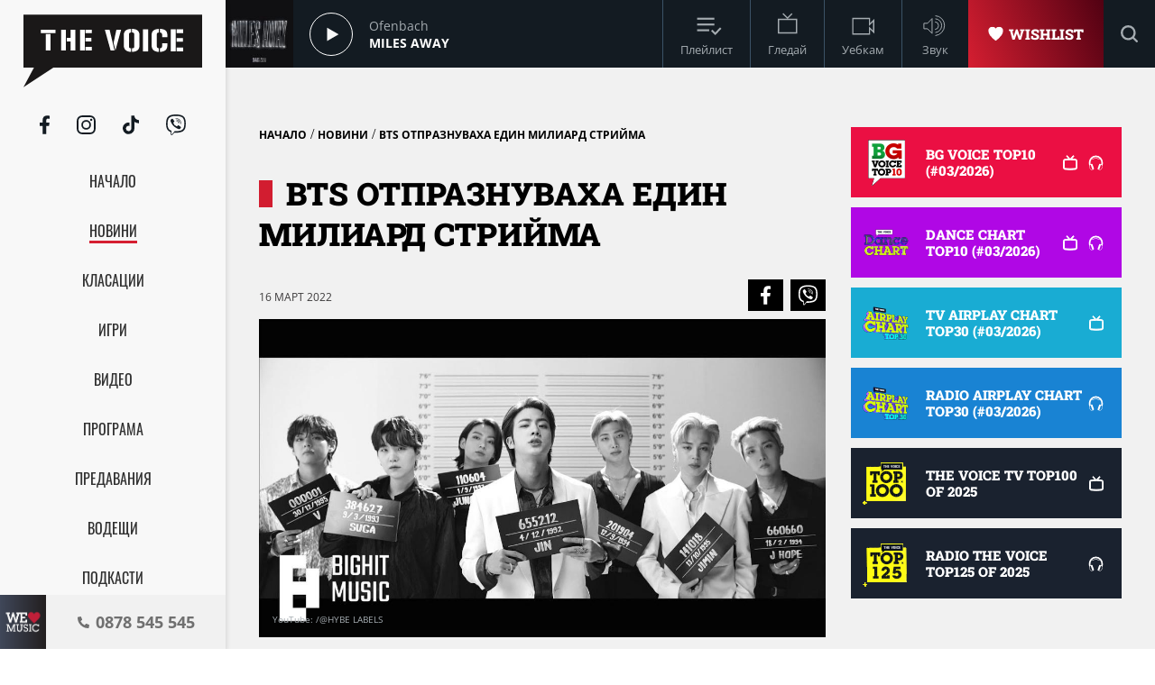

--- FILE ---
content_type: text/html; charset=UTF-8
request_url: https://thevoice.bg/novini/bts-otpraznuvaha-edin-miliard-strijma/40078
body_size: 14885
content:
<!DOCTYPE html>
<html lang="bg">
    <head>
        <title>BTS отпразнуваха един милиард стрийма</title>
        <meta charset="UTF-8">
        <meta name="viewport" content="width=device-width, initial-scale=1.0">
        <meta name="facebook-domain-verification" content="esl9liqx0giyikiispfjioaph9s06e"> 
        <!-- Favicon -->
        <link rel="apple-touch-icon" sizes="57x57" href="https://m.netinfo.bg/thevoice/resources/assets/images/favicon/apple-icon-57x57.png">
        <link rel="apple-touch-icon" sizes="60x60" href="https://m.netinfo.bg/thevoice/resources/assets/images/favicon/apple-icon-60x60.png">
        <link rel="apple-touch-icon" sizes="72x72" href="https://m.netinfo.bg/thevoice/resources/assets/images/favicon/apple-icon-72x72.png">
        <link rel="apple-touch-icon" sizes="76x76" href="https://m.netinfo.bg/thevoice/resources/assets/images/favicon/apple-icon-76x76.png">
        <link rel="apple-touch-icon" sizes="114x114" href="https://m.netinfo.bg/thevoice/resources/assets/images/favicon/apple-icon-114x114.png">
        <link rel="apple-touch-icon" sizes="120x120" href="https://m.netinfo.bg/thevoice/resources/assets/images/favicon/apple-icon-120x120.png">
        <link rel="apple-touch-icon" sizes="144x144" href="https://m.netinfo.bg/thevoice/resources/assets/images/favicon/apple-icon-144x144.png">
        <link rel="apple-touch-icon" sizes="152x152" href="https://m.netinfo.bg/thevoice/resources/assets/images/favicon/apple-icon-152x152.png">
        <link rel="apple-touch-icon" sizes="180x180" href="https://m.netinfo.bg/thevoice/resources/assets/images/favicon/apple-icon-180x180.png">
        <link rel="icon" type="image/png" sizes="192x192"  href="https://m.netinfo.bg/thevoice/resources/assets/images/favicon/android-icon-192x192.png">
        <link rel="icon" type="image/png" sizes="32x32" href="https://m.netinfo.bg/thevoice/resources/assets/images/favicon/favicon-32x32.png">
        <link rel="icon" type="image/png" sizes="96x96" href="https://m.netinfo.bg/thevoice/resources/assets/images/favicon/favicon-96x96.png">
        <link rel="icon" type="image/png" sizes="16x16" href="https://m.netinfo.bg/thevoice/resources/assets/images/favicon/favicon-16x16.png">
        <!-- <link rel="manifest" href="https://m.netinfo.bg/thevoice/resources/assets/images/favicon/manifest.json"  crossorigin="use-credentials"> -->
        <meta name="msapplication-TileColor" content="#ffffff">
        <meta name="msapplication-TileImage" content="https://m.netinfo.bg/thevoice/resources/assets/images/favicon/ms-icon-144x144.png">
        <meta name="theme-color" content="#ffffff">
        <!-- End Favicon -->

        <meta name="application-name" content="The Voice" />
        <meta name="language" content="bulgarian" />
        <meta name="title" content="BTS отпразнуваха един милиард стрийма" />
        <meta name="description" content="​BTS отпразнуваха нов рекорд. К-поп бандата достигна един милиард стрийма в музикалната платформа Spotify, като за това си постижение получиха плакет. Те са първата корейска група, постигнала такъв рекорд. Номинираната за Грами песен &quot;Dynamite&quot; се нареди в &quot;Милиардерския клуб&quot;, заедно с хитове като &quot;Watermelon Sugar&quot; на Harry Styles и &quot;Shape Of You&quot; на Ed Sheeran. BTS разкриха, че най-накрая се получили плакета от Spotify. Те качиха кратък клип, в който използват плакета като поднос за храна. С това BTS продължават неофициалната традиция на изпълнители, които отпразнуват един милиард стрийма в Spotify, като ядат храна поставена на плакета. Сред тях са Drake, Halsey и Joe Jonas." />
        <meta name="keywords" content="bts,един,милиард,стрийма,отпразнуваха" />
                <meta name="news_keywords" content="bts,един,милиард,стрийма,отпразнуваха" />
                <meta name="Author" content="The Voice" />
        <meta name="Copyright" content="&copy; THE VOICE 2026 Всички права запазени." />
        <meta name="Robots" content="index,follow" />
        <meta name="Revisit-After" content="1 Hours" />
        <meta property="og:title" content="BTS отпразнуваха един милиард стрийма" />
        <meta property="og:type" content="article" />
        <meta property="og:url" content="https://thevoice.bg/novini/bts-otpraznuvaha-edin-miliard-strijma/40078" />
        <meta property="og:image" content="https://m.netinfo.bg/media/images/50168/50168381/1123-632-butter-na-bts-e-najprodavanata-pesen-v-sasht-za.jpg" />
        <meta property="og:image:type" content="image/jpeg" />
        <meta property="og:image:width" content="1123" />
        <meta property="og:image:height" content="632" />
        <meta property="og:description" content="​BTS отпразнуваха нов рекорд. К-поп бандата достигна един милиард стрийма в музикалната платформа Spotify, като за това си постижение получиха плакет. Те са първата корейска група, постигнала такъв рекорд. Номинираната за Грами песен &quot;Dynamite&quot; се нареди в &quot;Милиардерския клуб&quot;, заедно с хитове като &quot;Watermelon Sugar&quot; на Harry Styles и &quot;Shape Of You&quot; на Ed Sheeran. BTS разкриха, че най-накрая се получили плакета от Spotify. Те качиха кратък клип, в който използват плакета като поднос за храна. С това BTS продължават неофициалната традиция на изпълнители, които отпразнуват един милиард стрийма в Spotify, като ядат храна поставена на плакета. Сред тях са Drake, Halsey и Joe Jonas." />
        <meta property="og:site_name" content="thevoice.bg" />
        <meta property="og:locale" content="bg_BG" />
        <meta property="og:updated_time" content="1769008150" />
        
        <meta name="referrer" content="no-referrer-when-downgrade">

        <link rel="image_src" href="https://m.netinfo.bg/media/images/50168/50168381/1123-632-butter-na-bts-e-najprodavanata-pesen-v-sasht-za.jpg" />
                <link rel="canonical" href="https://thevoice.bg/novini/bts-otpraznuvaha-edin-miliard-strijma/40078" />


        <link rel="preload" href="https://m.netinfo.bg/thevoice/resources/assets/fonts/OpenSans/OpenSans-Regular.woff" as="font" type="font/woff" crossorigin="">
        <link rel="preload" href="https://m.netinfo.bg/thevoice/resources/assets/fonts/OpenSans/OpenSans-Bold.woff" as="font" type="font/woff" crossorigin="">
        <link rel="preload" href="https://m.netinfo.bg/thevoice/resources/assets/fonts/OpenSans/OpenSans-BoldItalic.woff" as="font" type="font/woff" crossorigin="">
        <link rel="preload" href="https://m.netinfo.bg/thevoice/resources/assets/fonts/OpenSans/OpenSans-Italic.woff" as="font" type="font/woff" crossorigin="">
        <link rel="preload" href="https://m.netinfo.bg/thevoice/resources/assets/fonts/Oswald/Oswald-Regular.woff" as="font" type="font/woff" crossorigin="">
        <link rel="preload" href="https://m.netinfo.bg/thevoice/resources/assets/fonts/Oswald/Oswald-Bold.woff" as="font" type="font/woff" crossorigin="">
        <link rel="preload" href="https://m.netinfo.bg/thevoice/resources/assets/fonts/Oswald/Oswald-Medium.woff" as="font" type="font/woff" crossorigin="">       
        <link rel="preload" href="https://m.netinfo.bg/thevoice/resources/assets/fonts/RobotoSlab/RobotoSlab-Black.woff" as="font" type="font/woff" crossorigin=""> 
        
        
                                    <!-- main.css?v=28 -->
                <link href="https://m.netinfo.bg/thevoice/resources/assets/css/main.css?v=28" rel="stylesheet" type="text/css" />                                    
                    
                <!-- script.js?v=16 -->
                <script src="https://m.netinfo.bg/thevoice/resources/assets/js/script.js?v=16" type="text/javascript"></script>
            
                <!-- jquery.cookie.js?v=16 -->
                <script src="https://m.netinfo.bg/thevoice/resources/assets/js/jquery.cookie.js?v=16" type="text/javascript"></script>
            
                <!-- radio.js?v=16 -->
                <script src="https://m.netinfo.bg/thevoice/resources/assets/js/radio.js?v=16" type="text/javascript"></script>
            
                <!-- UFYwWwmt.js -->
                <script src="//tpc.googlesyndication.com/sodar/UFYwWwmt.js" async="" type="text/javascript"></script>
            
                <!-- analytics.js -->
                <script src="https://www.google-analytics.com/analytics.js" async="" type="text/javascript"></script>
            
                <!-- js?id=UA-15975886-1 -->
                <script src="https://www.googletagmanager.com/gtag/js?id=UA-15975886-1" async="async" defer="" crossorigin="" charset="" type="text/javascript"></script>
            
                <!-- ado.js -->
                <script src="//bg.adocean.pl/files/js/ado.js" type="text/javascript"></script>
                            
<!-- Google tag (gtag.js) GA4 -->
<script async src="https://www.googletagmanager.com/gtag/js?id=G-QMP6FNETY0"></script> 
<script> window.dataLayer = window.dataLayer || []; function gtag(){dataLayer.push(arguments);} gtag('js', new Date()); gtag('config', 'G-QMP6FNETY0'); </script> 

                
<script type="text/javascript">
/* (c)AdOcean 2003-2022 */
        if(typeof ado!=="object"){ado={};ado.config=ado.preview=ado.placement=ado.master=ado.slave=function(){};}
        ado.config({mode: "new", xml: false, consent: true, characterEncoding: true});
        ado.preview({enabled: true});
</script>

<!-- start master -->
<script type="text/javascript">
/* (c)AdOcean 2003-2022, MASTER: BSS_Media_bg.thevoice.bg.All pages */
ado.master({id: 'CgM71jQXOJYJNn3qc2q6PmfB34uYDy8CIqNkpWzz7Ar.e7', server: 'bg.adocean.pl' });
</script>
<!--  end master  -->
 
         

    </head>
    <body>


        <!-- Navigation -->
        <nav class="nav">
            <!-- Nav Header -->
            <section class="nav-header">
                <!-- Logo -->
                <a href="https://thevoice.bg/" class="logo ajax">
                    <svg class="icon" width="110" height="45" viewBox="0 0 110 45">
                    <use xmlns:xlink="http://www.w3.org/1999/xlink"  
                         xlink:href="https://thevoice.bg/resources/assets/images/defs/svg/sprite.defs.svg#logo" 
                         href="https://thevoice.bg/resources/assets/images/defs/svg/sprite.defs.svg#logo"></use>
                    </svg>
                </a>
                <!-- End Logo -->
                <!-- Close -->
                <a href="#" class="close-menu">
                    <svg class="icon" width="14" height="14" viewBox="0 0 14 14">
                    <use xmlns:xlink="http://www.w3.org/1999/xlink"  
                         xlink:href="https://thevoice.bg/resources/assets/images/defs/svg/sprite.defs.svg#close" 
                         href="https://thevoice.bg/resources/assets/images/defs/svg/sprite.defs.svg#close"></use>
                    </svg>
                </a>
                <!-- End Close -->

            </section>
            <!-- End Nav Header -->

            <!-- Nav Body -->
            <section class="nav-body">
                <!-- Search bar -->
                <section class="search-bar">
                    <form class="search-form" action="https://thevoice.bg/search" method="get">
                        <svg class="icon" width="14" height="14" viewBox="0 0 14 14">
                        <use xmlns:xlink="http://www.w3.org/1999/xlink"  
                             xlink:href="https://thevoice.bg/resources/assets/images/defs/svg/sprite.defs.svg#search" 
                             href="https://thevoice.bg/resources/assets/images/defs/svg/sprite.defs.svg#search"></use>
                        </svg>
                        <input name="q" class="search-input" type="text" placeholder="Търси...">
                    </form>
                </section>
                <!-- End Search bar -->

                <!-- Links -->
                <section id="sectioncontroller"  class="nav-navbar" itemscope itemtype="https://schema.org/ItemList">
                    <a  id="homecontroller" class="ajax nav-link " href="https://thevoice.bg/" itemprop="itemListElement" itemscope  itemtype="https://schema.org/SiteNavigationElement">
                        <span itemprop="name" class="nav-item">Начало</span><meta itemprop="url" content="https://thevoice.bg/" />
                    </a>
                    <a  id="articlescontroller" class="ajax nav-link active" href="https://thevoice.bg/articles" itemprop="itemListElement" itemscope itemtype="https://schema.org/SiteNavigationElement">
                        <span itemprop="name" class="nav-item">Новини</span><meta itemprop="url" content="https://thevoice.bg/articles" />
                    </a>
                    <a  id="chartscontroller" class="ajax nav-link " href="https://thevoice.bg/charts" itemprop="itemListElement" itemscope itemtype="https://schema.org/SiteNavigationElement">
                        <span itemprop="name" class="nav-item">Класации</span><meta itemprop="url" content="https://thevoice.bg/charts" />
                    </a>
                    <a id="gamescontroller" class="ajax nav-link " href="https://thevoice.bg/games" itemprop="itemListElement" itemscope itemtype="https://schema.org/SiteNavigationElement">
                        <span itemprop="name" class="nav-item">Игри</span><meta itemprop="url" content="https://thevoice.bg/games" />
                    </a>
                    <a  id="songscontroller" class="ajax nav-link " href="https://thevoice.bg/videos" itemprop="itemListElement" itemscope itemtype="https://schema.org/SiteNavigationElement">
                        <span itemprop="name" class="nav-item">Видео</span><meta itemprop="url" content="https://thevoice.bg/videos" />
                    </a>
                    <a id="schedulecontroller" class="ajax nav-link " href="https://thevoice.bg/schedule" itemprop="itemListElement" itemscope itemtype="https://schema.org/SiteNavigationElement">
                        <span itemprop="name" class="nav-item">Програма</span><meta itemprop="url" content="https://thevoice.bg/schedule" />
                    </a>
                    <a id="showscontroller" class="ajax nav-link " href="https://thevoice.bg/shows" itemprop="itemListElement" itemscope itemtype="https://schema.org/SiteNavigationElement">
                        <span itemprop="name" class="nav-item">Предавания</span><meta itemprop="url" content="https://thevoice.bg/shows" />
                    </a>
                    <a id="broadcasterscontroller" class="ajax nav-link " href="https://thevoice.bg/broadcasters" itemprop="itemListElement" itemscope itemtype="https://schema.org/SiteNavigationElement">
                        <span itemprop="name" class="nav-item">Водещи</span><meta itemprop="url" content="https://thevoice.bg/broadcasters" />
                    </a> 
                    <a id="podcastscontroller" class="ajax nav-link " href="https://thevoice.bg/podcasts" itemprop="itemListElement" itemscope itemtype="https://schema.org/SiteNavigationElement">
                        <span itemprop="name" class="nav-item">Подкасти</span><meta itemprop="url" content="https://thevoice.bg/podcasts" />
                    </a>
                </section>
                <!-- End Links -->

                <!-- Social Contacts -->
                <section class="nav-socials">
                    <a href="https://www.facebook.com/TheVoiceRadioTV/" class="facebook" rel="noopener noreferrer" target="_blank">
                        <svg class="icon" width="11" height="21" viewBox="0 0 11 21">
                        <use xmlns:xlink="http://www.w3.org/1999/xlink"  
                             xlink:href="https://thevoice.bg/resources/assets/images/defs/svg/sprite.defs.svg#facebook" 
                             href="https://thevoice.bg/resources/assets/images/defs/svg/sprite.defs.svg#facebook"></use>
                        </svg>
                    </a>
                    <a href="https://www.instagram.com/thevoiceradiotv/" class="instagram" rel="noopener noreferrer" target="_blank">
                        <svg class="icon" width="21" height="21" viewBox="0 0 21 21">
                        <use xmlns:xlink="http://www.w3.org/1999/xlink"  
                             xlink:href="https://thevoice.bg/resources/assets/images/defs/svg/sprite.defs.svg#instagram" 
                             href="https://thevoice.bg/resources/assets/images/defs/svg/sprite.defs.svg#instagram"></use>
                        </svg>
                    </a>
                    <a href="https://www.tiktok.com/@thevoiceradiotv?_d=db2hj25680l786&amp;language=en&amp;sec_uid=MS4wLjABAAAA1cAvWHEy4r6QHmqrtbMTP7dUTjHYf8A_2m116dEZxN8qICFZ1Cyt9FylQqQm9bea&amp;share_author_id=6838467169245398021&amp;u_code=dd13f31a8e2f3e&amp;timestamp=1593092848&amp;user_id=6838467169245398021&amp;utm_source=copy&amp;utm_campaign=client_share&amp;utm_medium=android&amp;share_app_name=musically&amp;share_iid=6841835290648266502&amp;source=h5_m" class="tiktok" rel="noopener noreferrer" target="_blank">
                        <svg class="icon" width="18" height="21" viewBox="0 0 18 21">
                        <use xmlns:xlink="http://www.w3.org/1999/xlink"  
                             xlink:href="https://thevoice.bg/resources/assets/images/defs/svg/sprite.defs.svg#tiktok" 
                             href="https://thevoice.bg/resources/assets/images/defs/svg/sprite.defs.svg#tiktok"></use>
                        </svg>
                    </a>
                    <a href="https://vb.me/8de26e" class="viber" rel="noopener noreferrer" target="_blank">
                        <svg class="icon" width="22" height="23" viewBox="0 0 22 23">
                        <use xmlns:xlink="http://www.w3.org/1999/xlink"  
                             xlink:href="https://thevoice.bg/resources/assets/images/defs/svg/sprite.defs.svg#viber" 
                             href="https://thevoice.bg/resources/assets/images/defs/svg/sprite.defs.svg#viber"></use>
                        </svg>
                    </a>
                </section>
                <!-- End Social Contacts -->
            </section>
            <!-- End Nav Body -->

            <!-- Nav Footer -->
            <section class="nav-footer">
                <!-- Call -->
                <a class="call" href="tel:0878 545 545">
                    <img class="love" src="https://m.netinfo.bg/thevoice/resources/assets/images/we-love-music.png" width="56" height="65" alt="We love music"/>
                    <div class="call-wrapper">
                        <svg class="icon phone" width="13" height="13" viewBox="0 0 13 13">
                        <use xmlns:xlink="http://www.w3.org/1999/xlink"  
                             xlink:href="https://thevoice.bg/resources/assets/images/defs/svg/sprite.defs.svg#phone" 
                             href="https://thevoice.bg/resources/assets/images/defs/svg/sprite.defs.svg#phone"></use>
                        </svg>
                        <span class="number">0878 545 545</span>
                    </div>
                </a>
                <!-- End Call -->
            </section>
            <!-- End Nav Footer -->
        </nav>
        <!-- End Navigation -->
        <div class="global-overlay"></div>
        <div class="page-wrapper">
            <!-- Header -->
            <header class="header" itemscope="itemscope" itemtype="https://schema.org/WPHeader">
                <!-- Hamburger button -->
                <section class="header-nav d-md-none">
                    <a href="https://thevoice.bg/" class="logo ajax">
                        <svg class="icon" width="89" height="36" viewBox="0 0 89 36">
                        <use xmlns:xlink="http://www.w3.org/1999/xlink"  
                             xlink:href="https://thevoice.bg/resources/assets/images/defs/svg/sprite.defs.svg#logo" 
                             href="https://thevoice.bg/resources/assets/images/defs/svg/sprite.defs.svg#logo"></use>
                        </svg>
                    </a>
                    <section class="header-nav-right">
                        <a href="https://thevoice.bg/shows/61" class="ajax wishlist">
                            <svg class="icon heart" width="17.275" height="16.61" viewBox="0 0 17.275 16.61">
                            <use xmlns:xlink="http://www.w3.org/1999/xlink"  
                                 xlink:href="https://thevoice.bg/resources/assets/images/defs/svg/sprite.defs.svg#heart" 
                                 href="https://thevoice.bg/resources/assets/images/defs/svg/sprite.defs.svg#heart"></use>
                            </svg>
                            <span>Wishlist</span>
                        </a>
                        <a href="#" class="hamburger-btn">
                            <svg class="icon" width="16" height="14" viewBox="0 0 16 14">
                            <use xmlns:xlink="http://www.w3.org/1999/xlink"  
                                 xlink:href="https://thevoice.bg/resources/assets/images/defs/svg/sprite.defs.svg#hamburger" 
                                 href="https://thevoice.bg/resources/assets/images/defs/svg/sprite.defs.svg#hamburger"></use>
                            </svg>
                        </a>
                    </section>
                </section>
                <!-- End Hamburger button -->

                <!-- Player -->
                <section class="header-player">
                    <div class="player-wrapper">

                        <section class="player-image">
                            <img id="player_img" src="https://m.netinfo.bg/media/images/51240/51240703/130-130-miles-away.jpg" width="50" height="50" alt="Ofenbach"/>
                        </section>
                        <section class="player-play loading">
                            <div class="icon load"></div>    
                            <div class="icon play"></div>
                            <div class="icon pause"></div>
<!--                            <svg class="icon play" xmlns="http://www.w3.org/2000/svg" width="48" height="48" viewBox="0 0 48 48">
                            <g id="Group_10264" data-name="Group 10264" transform="translate(-402 -15.465)">
                            <g id="Group_10263" data-name="Group 10263" transform="translate(59.063)">
                            <g id="Ellipse_80" data-name="Ellipse 80" transform="translate(342.938 15.465)" fill="none" stroke="#fff" stroke-width="1">
                            <circle cx="24" cy="24" r="24" stroke="none"/>
                            <circle cx="24" cy="24" r="23.5" fill="none"/>
                            </g>
                            </g>
                            <path id="Icon_awesome-play" data-name="Icon awesome-play" d="M.39.175.409,14.99,13.226,7.584Z" transform="translate(421.097 31.992)" fill="#f8f8f8"/>
                            </g>
                            </svg>
                            <svg class="icon pause" xmlns="http://www.w3.org/2000/svg" width="48" height="48" viewBox="0 0 48 48">
                            <g id="Group_10265" data-name="Group 10265" transform="translate(-343 -15.465)">
                            <g id="Group_9975" data-name="Group 9975" transform="translate(0.063)">
                            <g id="Ellipse_80" data-name="Ellipse 80" transform="translate(342.938 15.465)" fill="none" stroke="#fff" stroke-width="1">
                            <circle cx="24" cy="24" r="24" stroke="none"/>
                            <circle cx="24" cy="24" r="23.5" fill="none"/>
                            </g>
                            </g>
                            <g id="Group_10211" data-name="Group 10211" transform="translate(-1.055)">
                            <rect id="Rectangle_7255" data-name="Rectangle 7255" width="4" height="14" transform="translate(363.055 33)" fill="#fff"/>
                            <rect id="Rectangle_7256" data-name="Rectangle 7256" width="4" height="14" transform="translate(370.055 33)" fill="#fff"/>
                            </g>
                            </g>
                            </svg>-->
                        </section>
                        <section class="player-data">
                            <div class="player-data-wrapper">
                                <span id="player_performer"  class="player-artist">Ofenbach</span>
                            </div>
                            <div class="player-data-wrapper">
                                <span id="player_name" class="player-song">Miles Away</span>
                            </div>
                        </section>
                        <section class="player-buttons" itemscope itemtype="https://schema.org/ItemList">
                           <a href="https://thevoice.bg/playlist" class="ajax player-button playlist" itemprop="itemListElement" itemscope  itemtype="https://schema.org/SiteNavigationElement">
                               <meta itemprop="url" content="https://thevoice.bg/playlist" />
                                <svg class="icon" width="25" height="25" viewBox="0 0 25 25">
                                <use xmlns:xlink="http://www.w3.org/1999/xlink"  
                                     xlink:href="https://thevoice.bg/resources/assets/images/defs/svg/sprite.defs.svg#playlist" 
                                     href="https://thevoice.bg/resources/assets/images/defs/svg/sprite.defs.svg#playlist"></use>
                                </svg>
                                <span itemprop="name" class="player-button-name">Плейлист</span>
                            </a>
                            <a href="https://thevoice.bg/stream" class="ajax player-button tv" itemprop="itemListElement" itemscope  itemtype="https://schema.org/SiteNavigationElement">
                                <meta itemprop="url" content="https://thevoice.bg/stream" />
                                <svg class="icon" width="25" height="25" viewBox="0 0 25 25">
                                <use xmlns:xlink="http://www.w3.org/1999/xlink"  
                                     xlink:href="https://thevoice.bg/resources/assets/images/defs/svg/sprite.defs.svg#tv" 
                                     href="https://thevoice.bg/resources/assets/images/defs/svg/sprite.defs.svg#tv"></use>
                                </svg>
                                <span itemprop="name" class="player-button-name">Гледай</span>
                            </a>
                            <a href="https://thevoice.bg/webcam" class="ajax player-button videocam" itemprop="itemListElement" itemscope  itemtype="https://schema.org/SiteNavigationElement">
                                <meta itemprop="url" content="https://thevoice.bg/webcam" />
                                <svg class="icon" width="25" height="25" viewBox="0 0 25 25">
                                <use xmlns:xlink="http://www.w3.org/1999/xlink"  
                                     xlink:href="https://thevoice.bg/resources/assets/images/defs/svg/sprite.defs.svg#videocam" 
                                     href="https://thevoice.bg/resources/assets/images/defs/svg/sprite.defs.svg#videocam"></use>
                                </svg>
                                <span itemprop="name" class="player-button-name">Уебкам</span>
                            </a>
                            <div class="player-button sound">
                                <svg class="icon unmute" width="25" height="25" viewBox="0 0 25 25">
                                <use xmlns:xlink="http://www.w3.org/1999/xlink"  
                                     xlink:href="https://thevoice.bg/resources/assets/images/defs/svg/sprite.defs.svg#sound" 
                                     href="https://thevoice.bg/resources/assets/images/defs/svg/sprite.defs.svg#sound"></use>
                                </svg>
                                <svg class="icon mute d-none" width="25" height="25" viewBox="0 0 25 25">
                                <use xmlns:xlink="http://www.w3.org/1999/xlink"  
                                     xlink:href="https://thevoice.bg/resources/assets/images/defs/svg/sprite.defs.svg#sound_muted" 
                                     href="https://thevoice.bg/resources/assets/images/defs/svg/sprite.defs.svg#sound_muted"></use>
                                </svg>
                                <span class="player-button-name">Звук</span>
                                <span class="player-sound-bar">
                                    <input type="range" min="0" max="100" class="styled-slider slider-progressr">
                                </span>
                            </div>
                        </section>
                        <section class="player-right"> 
                            <a href="https://thevoice.bg/shows/61" class="ajax wishlist">
                                <svg class="icon heart" width="13" height="12" viewBox="0 0 13 12">
                                <use xmlns:xlink="http://www.w3.org/1999/xlink"  
                                     xlink:href="https://thevoice.bg/resources/assets/images/defs/svg/sprite.defs.svg#heart" 
                                     href="https://thevoice.bg/resources/assets/images/defs/svg/sprite.defs.svg#heart"></use>
                                </svg>
                                <span>Wishlist</span>
                            </a>
                            <!-- Search bar -->
                            <section class="search-bar">
                                <form class="search-form" action="https://thevoice.bg/search" method="get" itemprop="potentialAction" itemscope itemtype="https://schema.org/SearchAction">
                                    <input type="submit" class="search-btn"> 
                                    <input name="q" class="search-input" type="text" value="" placeholder="Търси..." itemprop="query">
                                    <meta itemprop="target" content="https://thevoice.bg/search?q={q}"/>
                                </form>
                            </section>
                            <!-- End Search bar -->
                            <section class="player-button search-bar-actions">
                                <svg class="icon search" width="14" height="14" viewBox="0 0 14 14">
                                <use xmlns:xlink="http://www.w3.org/1999/xlink"  
                                     xlink:href="https://thevoice.bg/resources/assets/images/defs/svg/sprite.defs.svg#search" 
                                     href="https://thevoice.bg/resources/assets/images/defs/svg/sprite.defs.svg#search"></use>
                                </svg>
                                <svg class="icon close" width="14" height="14" viewBox="0 0 14 14">
                                <use xmlns:xlink="http://www.w3.org/1999/xlink"  
                                     xlink:href="https://thevoice.bg/resources/assets/images/defs/svg/sprite.defs.svg#close" 
                                     href="https://thevoice.bg/resources/assets/images/defs/svg/sprite.defs.svg#close"></use>
                                </svg>
                                </setion>
                            </section>
                    </div>
                </section>
                <!-- End Player -->
            </header>
            <div id="ajaxmegaboard">
               
            </div>
            <!-- End Header -->
            <div id="ajaxcontent">
                


<main class="page" itemscope itemtype="https://schema.org/NewsArticle">
    <div class="wrapper">
        <center class="leader">
       
        <!-- start slave -->
<div id="adoceanbglhcgbqnspp"></div>
<script type="text/javascript">
/* (c)AdOcean 2003-2022, BSS_Media_bg.thevoice.bg.All pages.728x90 */
ado.slave('adoceanbglhcgbqnspp', {myMaster: 'CgM71jQXOJYJNn3qc2q6PmfB34uYDy8CIqNkpWzz7Ar.e7' });
</script>
<!--  end slave  -->
  
        <div class="adv">
<!-- start slave -->
<div id="adoceanbgnhghhvngvd"></div>
<script type="text/javascript">
/* (c)AdOcean 2003-2022, BSS_Media_bg.thevoice.bg.All pages.Megaboard */
ado.slave('adoceanbgnhghhvngvd', {myMaster: 'CgM71jQXOJYJNn3qc2q6PmfB34uYDy8CIqNkpWzz7Ar.e7' });
</script>
<!--  end slave  -->
</div>
  
       
</center>  
        <section class="grid-second">
            <section class="grid-second-left">
                <section class="grid-second-top">
                    <div class="page-category-wrapper"  itemscope itemtype="https://schema.org/BreadcrumbList">
                        <span class="page-category" itemprop="itemListElement" itemscope itemtype="https://schema.org/ListItem" ><meta itemprop="position" content="1" /> <a href="https://thevoice.bg/" itemprop="item"  class="ajax"><span itemprop="name" >Начало</span></a></span> / 
                        <span class="page-category" itemprop="itemListElement" itemscope itemtype="https://schema.org/ListItem" ><meta itemprop="position" content="2" /> <a href="https://thevoice.bg/articles" itemprop="item" class="ajax"><span itemprop="name" >Новини</span></a></span> /
                        <span class="page-category" itemprop="itemListElement" itemscope itemtype="https://schema.org/ListItem"  ><meta itemprop="position" content="3" /> <span itemprop="name" >BTS отпразнуваха един милиард стрийма</span></span>
                    </div>
                    <meta itemprop="identifier" content="40078" />
                    <meta itemprop="mainEntityOfPage url" content="https://thevoice.bg/novini/bts-otpraznuvaha-edin-miliard-strijma/40078" />
                    <h1 class="page-title" itemprop="headline" ><span itemprop="name">BTS отпразнуваха един милиард стрийма</span></h1>
                    <h2 class="page-subtitle" itemprop="alternativeHeadline" ><span itemprop="name"></span></h2>

                    <span itemprop="author" itemscope itemtype="https://schema.org/Person">
                        <meta itemprop="name" content="The Voice" />

                        <meta itemprop="email" content="office@bssmedia.bg" />
                              <meta itemprop="jobTitle" content="Web editor" />
                              <span itemprop="address" itemscope itemtype="https://schema.org/PostalAddress">
                            <meta itemprop="streetAddress" content="гр. София ул. &quot;Сребърна&quot; 21" />
                        </span>
                    </span>

                    <!-- Page Share buttons -->
                    <section class="page-share">
                        <span class="page-date">16 Март 2022</span>
                        <div class="page-share-wrapper">
                            <a href="https://www.facebook.com/sharer/sharer.php?u=https://thevoice.bg/novini/bts-otpraznuvaha-edin-miliard-strijma/40078" class="facebook" rel="noopener noreferrer" onclick="javascript:window.open(this.href, '', 'menubar=no,toolbar=no,resizable=yes,scrollbars=yes,height=600,width=600');return false;" target="_blank">
                                <svg class="icon" width="11" height="21" viewBox="0 0 11 21">
                                <use xmlns:xlink="http://www.w3.org/1999/xlink" xlink:href="https://thevoice.bg/resources/assets/images/defs/svg/sprite.defs.svg#facebook" href="https://thevoice.bg/resources/assets/images/defs/svg/sprite.defs.svg#facebook"></use>
                                </svg>
                            </a>
                            <a href="viber://forward?text=https://thevoice.bg/novini/bts-otpraznuvaha-edin-miliard-strijma/40078" class="viber" rel="noopener noreferrer" target="_blank">
                                <svg class="icon" width="21" height="23" viewBox="0 0 21 23">
                                <use xmlns:xlink="http://www.w3.org/1999/xlink" xlink:href="https://thevoice.bg/resources/assets/images/defs/svg/sprite.defs.svg#viber" href="https://thevoice.bg/resources/assets/images/defs/svg/sprite.defs.svg#viber"></use>
                                </svg>
                            </a>
                        </div>
                    </section>
                    <!-- End Page Share buttons -->
                    <section class="page-image object-fit" itemprop="image" itemscope itemtype="https://schema.org/ImageObject">

                        <img src="https://m.netinfo.bg/media/images/50168/50168381/1123-632-butter-na-bts-e-najprodavanata-pesen-v-sasht-za.jpg" alt="BTS отпразнуваха един милиард стрийма" width="345" height="194" itemprop="contentUrl" />                                                    <span class="card-source" itemprop="author">YouTube: /@HYBE LABELS</span>
                                                <meta itemprop="name" content="butter na bts e najprodavanata pesen v sasht za" />
                        <meta itemprop="url" content="https://thevoice.bg/novini/bts-otpraznuvaha-edin-miliard-strijma/40078" />
                        <meta itemprop="width" content="1123" />
                        <meta itemprop="height" content="632" />
                        <meta itemprop="encodingFormat" content="image/jpeg" />
                    </section>

                </section>
                <section class="grid-second-content" itemprop="articleBody">
                    <!-- Page Text -->
                    <section class="page-text" itemprop="description" >
                        <p style="text-align: justify;">​<a href="https://thevoice.bg/news/40076" target="_blank"><span style="font-family: Arial;"><strong>BTS</strong></span></a><span style="font-family: Arial;"> отпразнуваха нов рекорд. К-поп бандата достигна един милиард стрийма в музикалната платформа <strong>Spotify</strong>, като за това си постижение получиха плакет.<br />
<br />
Те са първата корейска група, постигнала такъв рекорд. Номинираната за Грами песен<strong> &quot;Dynamite&quot; </strong>се нареди в &quot;Милиардерския клуб&quot;, заедно с хитове като <em>&quot;Watermelon Sugar&quot;</em> на Harry Styles и <em>&quot;Shape Of You&quot;</em> на Ed Sheeran.<br />
<br />
BTS разкриха, че най-накрая се получили плакета от Spotify. Те качиха кратък клип, в който използват плакета като поднос за храна.<br />
<br />
<strong>С това BTS продължават неофициалната традиция на изпълнители, които отпразнуват един милиард стрийма в Spotify, като ядат храна поставена на плакета. </strong>Сред тях са Drake, Halsey и Joe Jonas. </span></p>

<div class="se-component page-video __se__float-none" contenteditable="false" style="width: 100%;">
<figure style="width: 100%; height: 56.25%; padding-bottom: 56.25%; margin: 0px;"><iframe allowfullscreen="" data-align="none" data-file-name="sm7MPK5FqV8?&t=25s&ab_channel=BANGTANTV" data-file-size="0" data-index="0" data-origin="100%,56.25%" data-percentage="100%,56.25%" data-proportion="true" data-size="100%,56.25%" frameborder="0" src="https://www.youtube.com/embed/sm7MPK5FqV8?&t=25s&ab_channel=BANGTANTV" style="width: 100%; height: 100%;"></iframe></figure>
</div>
                    </section>
                    <!-- End Page Text -->
                                            <!-- Tags -->
                        <section class="page-tags" itemprop="keywords" >
                                                            <a class="tag" href="https://thevoice.bg/tag/index/360/bts" target="_blank"  itemscope itemtype="https://schema.org/ListItem" ><meta itemprop="position" content="1" /> <span itemprop="name" itemprop="item" >bts</span></a>
                                                            <a class="tag" href="https://thevoice.bg/tag/index/1856/edin" target="_blank"  itemscope itemtype="https://schema.org/ListItem" ><meta itemprop="position" content="2" /> <span itemprop="name" itemprop="item" >един</span></a>
                                                            <a class="tag" href="https://thevoice.bg/tag/index/1869/miliard" target="_blank"  itemscope itemtype="https://schema.org/ListItem" ><meta itemprop="position" content="3" /> <span itemprop="name" itemprop="item" >милиард</span></a>
                                                            <a class="tag" href="https://thevoice.bg/tag/index/2390/strijma" target="_blank"  itemscope itemtype="https://schema.org/ListItem" ><meta itemprop="position" content="4" /> <span itemprop="name" itemprop="item" >стрийма</span></a>
                                                            <a class="tag" href="https://thevoice.bg/tag/index/5018/otpraznuvaha" target="_blank"  itemscope itemtype="https://schema.org/ListItem" ><meta itemprop="position" content="5" /> <span itemprop="name" itemprop="item" >отпразнуваха</span></a>
                                                    </section>
                        <!-- End Tags -->
                                        <meta itemprop="datePublished" content="2022-03-16T14:00:00+02:00" />
                    <meta itemprop="dateModified" content="2024-01-02T16:27:59+02:00" />
                    <meta itemprop="copyrightYear" content="2022" />
                    <meta itemprop="inLanguage" content="bg_BG" />
                    <span itemprop="publisher" itemscope itemtype="https://schema.org/Organization">
 

                        <meta itemprop="name" content="BSS MEDIA" />
                        <meta itemprop="image" content="https://m.netinfo.bg/media/images/50188/50188617/orig-orig-bss-media.jpg" />
                        <meta itemprop="email" content="office@bssmedia.bg" />
                        <span itemprop="address" itemscope itemtype="https://schema.org/PostalAddress">
                            <meta itemprop="streetAddress" content="гр. София ул. &quot;Сребърна&quot; 21" />
                        </span>


                        <span itemprop="logo" itemscope itemtype="https://schema.org/ImageObject">
                            <meta itemprop="name" content="BSS MEDIA Logo" />
                            <meta itemprop="thumbnailUrl" content="https://m.netinfo.bg/media/images/50188/50188617/160-90-bss-media.jpg" />
                            <meta itemprop="contentUrl" content="https://m.netinfo.bg/media/images/50188/50188617/orig-orig-bss-media.jpg" />
                            <meta itemprop="width" content="639" />
                            <meta itemprop="height" content="355" />
                            <meta itemprop="encodingFormat" content="image/jpeg" />

                        </span>
                    </span>
                    <!-- Facebook Share button -->
                    <a href="https://www.facebook.com/sharer/sharer.php?u=https://thevoice.bg/novini/bts-otpraznuvaha-edin-miliard-strijma/40078" class="btn btn-share" rel="noopener noreferrer" onclick="javascript:window.open(this.href, '', 'menubar=no,toolbar=no,resizable=yes,scrollbars=yes,height=600,width=600');return false;"  target="_blank">
                        <svg class="icon" xmlns="http://www.w3.org/2000/svg" width="11.44" height="21.36" viewBox="0 0 11.44 21.36">
                        <path id="Icon_awesome-facebook-f" data-name="Icon awesome-facebook-f" d="M12.3,12.015l.593-3.866H9.184V5.641a1.933,1.933,0,0,1,2.179-2.088h1.686V.261A20.564,20.564,0,0,0,10.056,0C7,0,5,1.851,5,5.2V8.149h-3.4v3.866H5V21.36H9.184V12.015Z" transform="translate(-1.609)"/>
                        </svg>
                        <span> Сподели</span>
                    </a>
                    <!-- End Facebook Share button -->
                    <!-- Follow links -->
                    <section class="follow">
                        <img class="follow-img" src="https://m.netinfo.bg/thevoice/resources/assets/images/share-img.png" width="67" height="49"/>
                        <span class="follow-text">Последвайте ни във <a href="https://www.facebook.com/TheVoiceRadioTV/" class="follow-links" rel="noopener noreferrer" target="_blank">Facebook</a>, <a href="https://www.instagram.com/thevoiceradiotv/" class="follow-links" rel="noopener noreferrer" target="_blank">Instagram</a>, <a href="https://www.tiktok.com/@thevoiceradiotv" class="follow-links" rel="noopener noreferrer" target="_blank">TikTok</a> и <a href="https://vb.me/8de26e" class="follow-links" rel="noopener noreferrer" target="_blank">Viber</a>
                        </span>
                    </section>
                    <!-- End Follow links -->
                </section>
                <section class="grid-second-right" itemscope itemtype="https://schema.org/ItemList">
                    <span class="page-title" itemprop="name">Свързани новини</span>
                    <section class="grid grid-cols-2">
                        
                                <article class="card card-sm" itemprop="itemListElement" itemscope itemtype="https://schema.org/ListItem">
                        <a href="https://thevoice.bg/novini/bts-s-predizvikatelstvo-za-fenovete/40439" class="ajax card-link" itemprop="url">
                            <div class="object-fit">
                                <img src="https://m.netinfo.bg/media/images/50168/50168961/550-309-bts-s-predizvikatelstvo-za-fenovete.jpg" alt="BTS с предизвикателство за феновете" width="345" height="194" itemprop="image" />
                            </div>
                            <section class="card-body">
                                <svg class="icon list" width="15" height="13" viewBox="0 0 15 13">
                                <use xmlns:xlink="http://www.w3.org/1999/xlink"  
                                     xlink:href="https://thevoice.bg/resources/assets/images/defs/svg/sprite.defs.svg#list" 
                                     href="https://thevoice.bg/resources/assets/images/defs/svg/sprite.defs.svg#list"></use>
                                </svg>
                                <h3 class="card-title" itemprop="name">
                                    BTS с предизвикателство за феновете                                </h3>
                            </section>
                        </a>
                    </article>                                
                                <article class="card card-sm" itemprop="itemListElement" itemscope itemtype="https://schema.org/ListItem">
                        <a href="https://thevoice.bg/novini/bts-shte-si-vzemat-pochivka-za-pyrvi-pyt-ot-2019-nasam/39767" class="ajax card-link" itemprop="url">
                            <div class="object-fit">
                                <img src="https://m.netinfo.bg/media/images/50168/50168277/550-309-bts-shte-si-vzemat-pochivka-za-pyrvi-pyt-ot-nasam.jpg" alt="BTS ще си вземат почивка за първи път от 2019 насам" width="345" height="194" itemprop="image" />
                            </div>
                            <section class="card-body">
                                <svg class="icon list" width="15" height="13" viewBox="0 0 15 13">
                                <use xmlns:xlink="http://www.w3.org/1999/xlink"  
                                     xlink:href="https://thevoice.bg/resources/assets/images/defs/svg/sprite.defs.svg#list" 
                                     href="https://thevoice.bg/resources/assets/images/defs/svg/sprite.defs.svg#list"></use>
                                </svg>
                                <h3 class="card-title" itemprop="name">
                                    BTS ще си вземат почивка за първи път от 2019 насам                                </h3>
                            </section>
                        </a>
                    </article>                                
                                <article class="card card-sm" itemprop="itemListElement" itemscope itemtype="https://schema.org/ListItem">
                        <a href="https://thevoice.bg/novini/bts-big-hit-dariha-1-milion-dolara/1200" class="ajax card-link" itemprop="url">
                            <div class="object-fit">
                                <img src="https://m.netinfo.bg/media/images/50154/50154204/550-309-bts-big-hit-dariha-milion-dolara.jpg" alt="BTS &amp; Big Hit дариха 1 милион долара" width="345" height="194" itemprop="image" />
                            </div>
                            <section class="card-body">
                                <svg class="icon list" width="15" height="13" viewBox="0 0 15 13">
                                <use xmlns:xlink="http://www.w3.org/1999/xlink"  
                                     xlink:href="https://thevoice.bg/resources/assets/images/defs/svg/sprite.defs.svg#list" 
                                     href="https://thevoice.bg/resources/assets/images/defs/svg/sprite.defs.svg#list"></use>
                                </svg>
                                <h3 class="card-title" itemprop="name">
                                    BTS & Big Hit дариха 1 милион долара                                </h3>
                            </section>
                        </a>
                    </article>                                
                                <article class="card card-sm" itemprop="itemListElement" itemscope itemtype="https://schema.org/ListItem">
                        <a href="https://thevoice.bg/novini/oshte-edin-muzikant-sreshtu-donald-trump/716" class="ajax card-link" itemprop="url">
                            <div class="object-fit">
                                <img src="https://m.netinfo.bg/media/images/50153/50153657/550-309-oshte-edin-muzikant-sreshtu-donald-trump.jpg" alt="Още един музикант срещу Donald Trump" width="345" height="194" itemprop="image" />
                            </div>
                            <section class="card-body">
                                <svg class="icon list" width="15" height="13" viewBox="0 0 15 13">
                                <use xmlns:xlink="http://www.w3.org/1999/xlink"  
                                     xlink:href="https://thevoice.bg/resources/assets/images/defs/svg/sprite.defs.svg#list" 
                                     href="https://thevoice.bg/resources/assets/images/defs/svg/sprite.defs.svg#list"></use>
                                </svg>
                                <h3 class="card-title" itemprop="name">
                                    Още един музикант срещу Donald Trump                                </h3>
                            </section>
                        </a>
                    </article>                                


                    </section>
                </section>
            </section>
            <!-- Sidebar -->
            <aside class="grid-right-column"  itemscope="itemscope" itemtype="https://schema.org/WPSideBar">

    <!-- Charts -->
    <section class="chart-boxes">
                <h3 class="chart-title">Класации</h3>
        <div class="chart-box-wrapper">

            
                    <a href="https://thevoice.bg/charts/2386/bg-voice-top10-032026/" class="ajax chart-box" style="background-color: #EB0F43 ">
    <div class="chart-box-image-wrapper">
        <img src="https://m.netinfo.bg/media/images/50196/50196304/52-52-bg-voice.jpg" alt="BG VOICE TOP10 (#03/2026)" class="chart-box-image" width="52" height="52" />    </div>
    <div class="chart-box-title-wrapper">
        <span class="chart-box-title">BG VOICE TOP10 (#03/2026)</span>
        <div class="chart-box-icon-wrapper">
                        <svg class="icon tv" width="16" height="17" viewBox="0 0 16 17">
            <use xmlns:xlink="http://www.w3.org/1999/xlink"  
                 xlink:href="https://thevoice.bg/resources/assets/images/defs/svg/sprite.defs.svg#tv_small" 
                 href="https://thevoice.bg/resources/assets/images/defs/svg/sprite.defs.svg#tv_small"></use>
            </svg>
                                        <span class="seperate"> </span>
                                        <svg class="icon " width="17" height="17" viewBox="0 0 17 17">
            <use xmlns:xlink="http://www.w3.org/1999/xlink"  
                 xlink:href="https://thevoice.bg/resources/assets/images/defs/svg/sprite.defs.svg#radio" 
                 href="https://thevoice.bg/resources/assets/images/defs/svg/sprite.defs.svg#radio"></use>
            </svg>
                    </div>
    </div>
</a>                    
                    <a href="https://thevoice.bg/charts/2387/dance-chart-top10-032026/" class="ajax chart-box" style="background-color: #B007E5 ">
    <div class="chart-box-image-wrapper">
        <img src="https://m.netinfo.bg/media/images/50196/50196308/52-52-dance-chart.jpg" alt="DANCE CHART TOP10 (#03/2026)" class="chart-box-image" width="52" height="52" />    </div>
    <div class="chart-box-title-wrapper">
        <span class="chart-box-title">DANCE CHART TOP10 (#03/2026)</span>
        <div class="chart-box-icon-wrapper">
                        <svg class="icon tv" width="16" height="17" viewBox="0 0 16 17">
            <use xmlns:xlink="http://www.w3.org/1999/xlink"  
                 xlink:href="https://thevoice.bg/resources/assets/images/defs/svg/sprite.defs.svg#tv_small" 
                 href="https://thevoice.bg/resources/assets/images/defs/svg/sprite.defs.svg#tv_small"></use>
            </svg>
                                        <span class="seperate"> </span>
                                        <svg class="icon " width="17" height="17" viewBox="0 0 17 17">
            <use xmlns:xlink="http://www.w3.org/1999/xlink"  
                 xlink:href="https://thevoice.bg/resources/assets/images/defs/svg/sprite.defs.svg#radio" 
                 href="https://thevoice.bg/resources/assets/images/defs/svg/sprite.defs.svg#radio"></use>
            </svg>
                    </div>
    </div>
</a>                    
                    <a href="https://thevoice.bg/charts/2388/tv-airplay-chart-top30-032026/" class="ajax chart-box" style="background-color: #19acd3 ">
    <div class="chart-box-image-wrapper">
        <img src="https://m.netinfo.bg/media/images/50196/50196307/52-52-airplay-chart.jpg" alt="TV AIRPLAY CHART TOP30 (#03/2026)" class="chart-box-image" width="52" height="52" />    </div>
    <div class="chart-box-title-wrapper">
        <span class="chart-box-title">TV AIRPLAY CHART TOP30 (#03/2026)</span>
        <div class="chart-box-icon-wrapper">
                        <svg class="icon tv" width="16" height="17" viewBox="0 0 16 17">
            <use xmlns:xlink="http://www.w3.org/1999/xlink"  
                 xlink:href="https://thevoice.bg/resources/assets/images/defs/svg/sprite.defs.svg#tv_small" 
                 href="https://thevoice.bg/resources/assets/images/defs/svg/sprite.defs.svg#tv_small"></use>
            </svg>
                                            </div>
    </div>
</a>                    
                    <a href="https://thevoice.bg/charts/2389/radio-airplay-chart-top30-032026/" class="ajax chart-box" style="background-color: #1983D3 ">
    <div class="chart-box-image-wrapper">
        <img src="https://m.netinfo.bg/media/images/50196/50196307/52-52-airplay-chart.jpg" alt="RADIO AIRPLAY CHART TOP30 (#03/2026)" class="chart-box-image" width="52" height="52" />    </div>
    <div class="chart-box-title-wrapper">
        <span class="chart-box-title">RADIO AIRPLAY CHART TOP30 (#03/2026)</span>
        <div class="chart-box-icon-wrapper">
                                                <svg class="icon " width="17" height="17" viewBox="0 0 17 17">
            <use xmlns:xlink="http://www.w3.org/1999/xlink"  
                 xlink:href="https://thevoice.bg/resources/assets/images/defs/svg/sprite.defs.svg#radio" 
                 href="https://thevoice.bg/resources/assets/images/defs/svg/sprite.defs.svg#radio"></use>
            </svg>
                    </div>
    </div>
</a>                    
                    <a href="https://thevoice.bg/charts/2375/the-voice-tv-top100-of-2025/" class="ajax chart-box" style="background-color: #1A222F ">
    <div class="chart-box-image-wrapper">
        <img src="https://m.netinfo.bg/media/images/50327/50327958/52-52-top100-logo.jpg" alt="The Voice TV Top100 of 2025" class="chart-box-image" width="52" height="52" />    </div>
    <div class="chart-box-title-wrapper">
        <span class="chart-box-title">The Voice TV Top100 of 2025</span>
        <div class="chart-box-icon-wrapper">
                        <svg class="icon tv" width="16" height="17" viewBox="0 0 16 17">
            <use xmlns:xlink="http://www.w3.org/1999/xlink"  
                 xlink:href="https://thevoice.bg/resources/assets/images/defs/svg/sprite.defs.svg#tv_small" 
                 href="https://thevoice.bg/resources/assets/images/defs/svg/sprite.defs.svg#tv_small"></use>
            </svg>
                                            </div>
    </div>
</a>                    
                    <a href="https://thevoice.bg/charts/2376/radio-the-voice-top125-of-2025/" class="ajax chart-box" style="background-color: #1A222F ">
    <div class="chart-box-image-wrapper">
        <img src="https://m.netinfo.bg/media/images/51240/51240552/52-52-top125-small.jpg" alt="Radio The Voice Top125 of 2025" class="chart-box-image" width="52" height="52" />    </div>
    <div class="chart-box-title-wrapper">
        <span class="chart-box-title">Radio The Voice Top125 of 2025</span>
        <div class="chart-box-icon-wrapper">
                                                <svg class="icon " width="17" height="17" viewBox="0 0 17 17">
            <use xmlns:xlink="http://www.w3.org/1999/xlink"  
                 xlink:href="https://thevoice.bg/resources/assets/images/defs/svg/sprite.defs.svg#radio" 
                 href="https://thevoice.bg/resources/assets/images/defs/svg/sprite.defs.svg#radio"></use>
            </svg>
                    </div>
    </div>
</a>                       

        </div>
        <center class="btf">
            <div class="abv ">
<!-- start slave -->
<div id="adoceanbgyhjmenhhyo"></div>
<script type="text/javascript">
/* (c)AdOcean 2003-2022, BSS_Media_bg.thevoice.bg.All pages.300x250 */
ado.slave('adoceanbgyhjmenhhyo', {myMaster: 'CgM71jQXOJYJNn3qc2q6PmfB34uYDy8CIqNkpWzz7Ar.e7' });
</script>
<!--  end slave  -->
</div>
  
                         
        </center>
    </section>
    <!-- End Charts -->

</aside> 
            <!-- End Sidebar -->
        </section>
    </div>
</main>

            </div>    
            <!-- Footer -->
            <footer class="footer" itemscope="itemscope" itemtype="https://schema.org/WPFooter">
                <section class="footer-menu">
                    <div class="wrapper">
                        <ul class="footer-list footer-list--about"  itemscope itemtype="https://schema.org/ItemList">
                            <li itemprop="itemListElement" itemscope  itemtype="https://schema.org/SiteNavigationElement">
                                <a class="ajax footer-link" href="https://thevoice.bg/cover" itemprop="url">
                                    <span itemprop="name">Честоти</span>
                                </a>
                            </li>
                            <li itemprop="itemListElement" itemscope  itemtype="https://schema.org/SiteNavigationElement">
                                <a class="ajax footer-link" href="https://thevoice.bg/reklama" itemprop="url">
                                    <span itemprop="name">Реклама</span>
                                </a>
                            </li>
                            <li itemprop="itemListElement" itemscope  itemtype="https://schema.org/SiteNavigationElement">
                                <a class="ajax footer-link" href="https://thevoice.bg/privacy" itemprop="url">
                                    <span itemprop="name">Политика за поверителност</span>
                                </a>
                            </li>
                            <li itemprop="itemListElement" itemscope  itemtype="https://schema.org/SiteNavigationElement">
                                <a class="ajax footer-link" href="https://thevoice.bg/contacts" itemprop="url">
                                    <span itemprop="name">Контакти</span>
                                </a>
                            </li>
                            <li itemprop="itemListElement" itemscope  itemtype="https://schema.org/SiteNavigationElement">
                                <a class="ajax footer-link" href="https://thevoice.bg/about" itemprop="url">
                                    <span itemprop="name">За нас</span>
                                </a>
                            </li>
                            <li itemprop="itemListElement" itemscope  itemtype="https://schema.org/SiteNavigationElement">
                                <a class="ajax footer-link" href="https://thevoice.bg/pages/view/8" itemprop="url">
                                    <span itemprop="name">Общи условия</span>
                                </a>
                            </li>
                        </ul>
                        <ul class="footer-list footer-list--portfolio">
                            <li>
                                <a class="footer-link" href="https://www.radiovitosha.com/" rel="noopener" target="_blank">
                                    Радио Витоша                                </a>
                            </li>
                            <li>
                                <a class="footer-link" href="https://play.nova.bg/video/vitosha-club-classics/612770" rel="noopener" target="_blank">
                                ВИТОША CLUB CLASSICS
                                </a>
                            </li>
                            <li>
                                <a class="footer-link" href="https://www.magic.bg/" rel="noopener" target="_blank">
                                    Magic FM & TV                                </a>
                            </li>
                            <li>
                                <a class="footer-link" href="https://play.nova.bg/video/magicparty/611100" rel="noopener" target="_blank">
                                MAGIC 90S
                                </a>
                            </li>
                            <li>
                                <a class="footer-link" href="https://play.nova.bg/video/kisschristmas/611102" rel="noopener" target="_blank">
                                KISS LOUNGE RADIO
                                </a>
                            </li>
                            <li>
                                <a class="footer-link" href="https://play.nova.bg/video/thevoiceofbulgaria/611060" rel="noopener" target="_blank">
                                THE VOICE OF BULGARIA
                                </a>
                            </li>
                            <li>
                                <a class="footer-link" href="https://www.radioveselina.bg/" rel="noopener" target="_blank">
                                    Радио Веселина                                </a>
                            </li>
                            <li>
                                <a class="footer-link" href="https://play.nova.bg/video/veselinafolk/611099" rel="noopener" target="_blank">
                                ВЕСЕЛИНА ФОЛК
                                </a>
                            </li>
                            <li>
                                <a class="footer-link" href="https://play.nova.bg/video/veselinaretro/611098" rel="noopener" target="_blank">
                                ВЕСЕЛИНА РЕТРО
                                </a>
                            </li>
                        </ul>
                    </div>
                </section>
                <section class="footer-copyright">
                    <div class="wrapper">
                        <section class="footer-copyright-inner">
                            <a href="https://unitedmedia.net/" rel="noopener noreferrer" target="_blank">
                                <img class="footer-partner-logo" width="32" src="https://m.netinfo.bg/thevoice/resources/assets/images/logo-united-media.svg" alt="United Media">                                
                            </a>
                            <small>©2026 THE VOICE. Всички права запазени.</small>
                        </section>
                    </div>
                </section>

            </footer>
            <!-- End Footer -->
        </div>


        
        <script>
            var audiosrc = 'https://nova-radio.neterra.tv/thevoice';
            
            var songrequests=0;
                var timerpointer;
                
                 timerpointer = setInterval(songTimer, 10000);

                function songTimer() {
                    songrequests=songrequests+1;
                    
                    if (songrequests>18) {
                        clearInterval(timerpointer);
                    }
                    var ts = Math.round(+new Date());
                    $.ajax({
                        type: "GET",
                        dataType: "html",
                        url: 'https://thevoice.bg/voice/song.php?ts='+ts,
                        
                        success: function (json_text) {
                            
                           data=  JSON.parse(json_text);
                     
                     $('#player_img').attr('src',data.img);
                     $('#player_performer').html(data.performer);
                     $('#player_name').html(data.name);  
                        }
                    });
                    
                } 
                
            
            $(document).ready(function () {
                
                
                
                
                function seturl(newurl,isnav) {
                
                
                
                $.ajax({ 
                        type: "GET",

                        dataType: "html",
                        url: cururl,
                        beforeSend: function () {
                            minheight = parseInt($( window ).height())+50;
                            $("body").css("height", minheight);
                            $("#ajaxcontent").css("display", "flex");
                            $("#ajaxcontent").css("align-items", "flex");
                            $("#ajaxcontent").css("justify-content", "center");
                            $(window).scrollTop(0);
                            $("#ajaxcontent").html('<div class="load-heart"><div></div></div>');
                        },
                        success: function (data) {
                            $("body").css("height", "auto");
                            $("#ajaxcontent").css("display", "block");
                            $("#ajaxcontent").css("align-items", "normal");
                            $("#ajaxcontent").css("justify-content", "normal");
                            $("#ajaxcontent").html(data);
                            $("#sectioncontroller > a.nav-link" ).removeClass( "active" );
                            idclass= $("#controller").val();
                            
                            $("#"+idclass).addClass( "active" );
                            document.title = $("#ajaxtitle").val();
                            if (isnav!=1) {
                            window.history.pushState({urlPath:newurl}, document.title, newurl);
                            
                            }
//                             gtag("config", "UA-15975886-1", {
//                              page_location: cururl,
//                              app_name: "TheVoice Web App",
//                              send_page_view: !0
//                            });
//                            

                            // Pageview GA4
                            gtag('event', 'page_view', {
                                'send_to': 'G-QMP6FNETY0',
                                "page_title": cururl
                            });
                            
                            $('body').removeClass('no-scroll');
                            $('.global-overlay').hide();
                            $('.nav').removeClass('is-open');
                            songrequests=0;
                             clearInterval(timerpointer);
                             timerpointer = setInterval(songTimer, 10000);
                        }
                    });
                
            }
               
              initPlayer();
              
               
               $(window).on('popstate', function(e){
               
               cururl = window.location.href;
               
               if (cururl.indexOf(window.location.hostname) === -1 ) {
                window.location.replace(cururl); seturl(cururl,1);
               } else {
               seturl(cururl,1);
               }    
               
               
                });
                
                
                $('body').on('click', 'a.ajax', function (event) {
                    event.preventDefault();
                    //console.log($(this).attr("href"));
                    cururl = $(this).attr("href");
                    
                    seturl(cururl,0);

                });
                
                 $(window).blur(function(){
                 clearInterval(timerpointer);
                });
                
                
            });
        </script> 
        <style>
       .icon {
    display: block;
}

.load, .pause, .play {
    padding: 0 10px;
    width: 27px;
    height: 27px;
}
            
        .play {
    background: url(https://m.netinfo.bg/thevoice/resources/assets/images/play.svg) 50% no-repeat;
    background-size: 48px 48px;
      }
      
      .pause {
    background: url(https://m.netinfo.bg/thevoice/resources/assets/images/pause.svg) 50% no-repeat;
    background-size: 48px 48px;
      }
      
      .load {
    background: url(https://m.netinfo.bg/thevoice/resources/assets/images/load.svg) 50% no-repeat;
    background-size: 48px 48px;
      }
      
      
      


@media only screen and (min-width: 768px) {
    .load, .pause, .play {
        width: 28px;
        height: 28px;
    }
}

@media only screen and (min-width: 992px) {
    .load, .pause, .play {
        width: 38px;
        height: 38px;
    }
}

@media only screen and (min-width: 1280px) {
    .load, .pause, .play {
        padding: 12px 18px;
        width: 48px;
        height: 48px;
    }
}



.player-play.loading .pause, .player-play.loading .play {
    display: none;
}
.player-play .load { 
      display: none;
}
.player-play.loading .load {
    display: block;
    cursor:not-allowed;
}

.player-play.playing .load, .player-play.playing .play {
    display: none;
}

.player-play.playing .pause {
    display: block;
}
        </style>
        
        <div style="display:none" itemscope itemtype="https://schema.org/RadioBroadcastService">

            <meta itemprop="name"  content="Radio The Voice" />

            <audio  id="radioplayer"  crossorigin></audio>



            <script>


//$(function () {
//    
//
//});



            </script>
        </div>      


        
<div id="fb-root"></div>
<script src="https://connect.facebook.net/en_US/sdk.js#xfbml=1&amp;version=v6.0" async="async" defer="defer" crossorigin="anonymous" charset="" type="text/javascript"></script>        
<script src="https://instagram.com/embed.js" async="" defer="" crossorigin="" charset="" type="text/javascript"></script><script src="https://platform.twitter.com/widgets.js" async="async" defer="" crossorigin="" charset="utf-8" type="text/javascript"></script><script src="https://www.tiktok.com/embed.js" async="async" defer="" crossorigin="" charset="" type="text/javascript"></script>
<script>
    FB.XFBML.parse();
    if (typeof window.instgrm !== 'undefined') {
        window.instgrm.Embeds.process();
    }
</script>





        
                <div class="adv">
<!-- start slave -->
<div id="adoceanbgviqshkrlxj"></div>
<script type="text/javascript">
/* (c)AdOcean 2003-2022, BSS_Media_bg.thevoice.bg.All pages.Wallpaper */
ado.slave('adoceanbgviqshkrlxj', {myMaster: 'CgM71jQXOJYJNn3qc2q6PmfB34uYDy8CIqNkpWzz7Ar.e7' });
</script>
<!--  end slave  -->
</div>
  
        
                <div class="adv">
<!-- start slave -->
<div id="adoceanbgsjhjlxkqse"></div>
<script type="text/javascript">
/* (c)AdOcean 2003-2022, BSS_Media_bg.thevoice.bg.All pages.Non standart */
ado.slave('adoceanbgsjhjlxkqse', {myMaster: 'CgM71jQXOJYJNn3qc2q6PmfB34uYDy8CIqNkpWzz7Ar.e7' });
</script>
<!--  end slave  -->
</div>
  
   
                             
         
               
        
        
    <!-- (C)2000-2014 Gemius SA - gemiusAudience / thevoice.eu / New_script_0 -->
    <script type="text/javascript">
    <!--//--><![CDATA[//><!--
    var pp_gemius_identifier = 'nc.gHbdQ4wY5x7wzFAt3C6QO.M4iELCj_hRe.w6Szw..s7';
    // lines below shouldn't be edited
    function gemius_pending(i) { window[i] = window[i] || function() {var x = window[i+'_pdata'] = window[i+'_pdata'] || []; x[x.length]=arguments;};};
    gemius_pending('gemius_hit'); gemius_pending('gemius_event'); gemius_pending('pp_gemius_hit'); gemius_pending('pp_gemius_event');
    (function(d,t) {try {var gt=d.createElement(t),s=d.getElementsByTagName(t)[0],l='http'+((location.protocol=='https:')?'s':''); gt.setAttribute('async','async');
    gt.setAttribute('defer','defer'); gt.src=l+'://gabg.hit.gemius.pl/xgemius.js'; s.parentNode.insertBefore(gt,s);} catch (e) {}})(document,'script');
    //--><!]]>
    </script>
    
    </body>
</html>


--- FILE ---
content_type: image/svg+xml
request_url: https://m.netinfo.bg/thevoice/resources/assets/images/load.svg
body_size: 430
content:
<svg xmlns="http://www.w3.org/2000/svg" viewBox="0 0 100 100" preserveAspectRatio="xMidYMid" width="48" height="48" style="shape-rendering: auto; display: block; background: transparent;" xmlns:xlink="http://www.w3.org/1999/xlink"><g>
<g>
<circle cx="50" cy="50" r="49" stroke="white" stroke-width="2" fill="none" />
</g>
<g transform="rotate(0 50 50)">
  <rect fill="#ffffff" height="19" width="4" ry="0" rx="0" y="19.5" x="48">
    <animate repeatCount="indefinite" begin="-0.9166666666666666s" dur="1s" keyTimes="0;1" values="1;0" attributeName="opacity"></animate>
  </rect>
</g><g transform="rotate(30 50 50)">
  <rect fill="#ffffff" height="19" width="4" ry="0" rx="0" y="19.5" x="48">
    <animate repeatCount="indefinite" begin="-0.8333333333333334s" dur="1s" keyTimes="0;1" values="1;0" attributeName="opacity"></animate>
  </rect>
</g><g transform="rotate(60 50 50)">
  <rect fill="#ffffff" height="19" width="4" ry="0" rx="0" y="19.5" x="48">
    <animate repeatCount="indefinite" begin="-0.75s" dur="1s" keyTimes="0;1" values="1;0" attributeName="opacity"></animate>
  </rect>
</g><g transform="rotate(90 50 50)">
  <rect fill="#ffffff" height="19" width="4" ry="0" rx="0" y="19.5" x="48">
    <animate repeatCount="indefinite" begin="-0.6666666666666666s" dur="1s" keyTimes="0;1" values="1;0" attributeName="opacity"></animate>
  </rect>
</g><g transform="rotate(120 50 50)">
  <rect fill="#ffffff" height="19" width="4" ry="0" rx="0" y="19.5" x="48">
    <animate repeatCount="indefinite" begin="-0.5833333333333334s" dur="1s" keyTimes="0;1" values="1;0" attributeName="opacity"></animate>
  </rect>
</g><g transform="rotate(150 50 50)">
  <rect fill="#ffffff" height="19" width="4" ry="0" rx="0" y="19.5" x="48">
    <animate repeatCount="indefinite" begin="-0.5s" dur="1s" keyTimes="0;1" values="1;0" attributeName="opacity"></animate>
  </rect>
</g><g transform="rotate(180 50 50)">
  <rect fill="#ffffff" height="19" width="4" ry="0" rx="0" y="19.5" x="48">
    <animate repeatCount="indefinite" begin="-0.4166666666666667s" dur="1s" keyTimes="0;1" values="1;0" attributeName="opacity"></animate>
  </rect>
</g><g transform="rotate(210 50 50)">
  <rect fill="#ffffff" height="19" width="4" ry="0" rx="0" y="19.5" x="48">
    <animate repeatCount="indefinite" begin="-0.3333333333333333s" dur="1s" keyTimes="0;1" values="1;0" attributeName="opacity"></animate>
  </rect>
</g><g transform="rotate(240 50 50)">
  <rect fill="#ffffff" height="19" width="4" ry="0" rx="0" y="19.5" x="48">
    <animate repeatCount="indefinite" begin="-0.25s" dur="1s" keyTimes="0;1" values="1;0" attributeName="opacity"></animate>
  </rect>
</g><g transform="rotate(270 50 50)">
  <rect fill="#ffffff" height="19" width="4" ry="0" rx="0" y="19.5" x="48">
    <animate repeatCount="indefinite" begin="-0.16666666666666666s" dur="1s" keyTimes="0;1" values="1;0" attributeName="opacity"></animate>
  </rect>
</g><g transform="rotate(300 50 50)">
  <rect fill="#ffffff" height="19" width="4" ry="0" rx="0" y="19.5" x="48">
    <animate repeatCount="indefinite" begin="-0.08333333333333333s" dur="1s" keyTimes="0;1" values="1;0" attributeName="opacity"></animate>
  </rect>
</g><g transform="rotate(330 50 50)">
  <rect fill="#ffffff" height="19" width="4" ry="0" rx="0" y="19.5" x="48">
    <animate repeatCount="indefinite" begin="0s" dur="1s" keyTimes="0;1" values="1;0" attributeName="opacity"></animate>
  </rect>
</g><g></g></g><!-- [ldio] generated by https://loading.io --></svg>

--- FILE ---
content_type: image/svg+xml
request_url: https://m.netinfo.bg/thevoice/resources/assets/images/pause.svg
body_size: 242
content:
<svg  xmlns="http://www.w3.org/2000/svg" width="48" height="48" viewBox="0 0 48 48">
                            <g id="Group_10265" data-name="Group 10265" transform="translate(-343 -15.465)">
                            <g id="Group_9975" data-name="Group 9975" transform="translate(0.063)">
                            <g id="Ellipse_80" data-name="Ellipse 80" transform="translate(342.938 15.465)" fill="none" stroke="#fff" stroke-width="1">
                            <circle cx="24" cy="24" r="24" stroke="none"/>
                            <circle cx="24" cy="24" r="23.5" fill="none"/>
                            </g>
                            </g>
                            <g id="Group_10211" data-name="Group 10211" transform="translate(-1.055)">
                            <rect id="Rectangle_7255" data-name="Rectangle 7255" width="4" height="14" transform="translate(363.055 33)" fill="#fff"/>
                            <rect id="Rectangle_7256" data-name="Rectangle 7256" width="4" height="14" transform="translate(370.055 33)" fill="#fff"/>
                            </g>
                            </g>
                            </svg>

--- FILE ---
content_type: text/javascript
request_url: https://tpc.googlesyndication.com/sodar/UFYwWwmt.js
body_size: 13426
content:
(function(){var l,aa="function"==typeof Object.defineProperties?Object.defineProperty:function(a,b,c){a!=Array.prototype&&a!=Object.prototype&&(a[b]=c.value)},m="undefined"!=typeof window&&window===this?this:"undefined"!=typeof global&&null!=global?global:this,ba=function(){ba=function(){};m.Symbol||(m.Symbol=ca)},ca=function(){var a=0;return function(b){return"jscomp_symbol_"+(b||"")+a++}}(),p=function(){ba();var a=m.Symbol.iterator;a||(a=m.Symbol.iterator=m.Symbol("iterator"));"function"!=typeof Array.prototype[a]&&
aa(Array.prototype,a,{configurable:!0,writable:!0,value:function(){return da(this)}});p=function(){}},da=function(a){var b=0;return ea(function(){return b<a.length?{done:!1,value:a[b++]}:{done:!0}})},ea=function(a){p();a={next:a};a[m.Symbol.iterator]=function(){return this};return a},q=function(a){p();var b=a[Symbol.iterator];return b?b.call(a):da(a)},ha="function"==typeof Object.create?Object.create:function(a){var b=function(){};b.prototype=a;return new b},ia;
if("function"==typeof Object.setPrototypeOf)ia=Object.setPrototypeOf;else{var ja;a:{var ka={Ca:!0},la={};try{la.__proto__=ka;ja=la.Ca;break a}catch(a){}ja=!1}ia=ja?function(a,b){a.__proto__=b;if(a.__proto__!==b)throw new TypeError(a+" is not extensible");return a}:null}
var ma=ia,na=function(a,b){a.prototype=ha(b.prototype);a.prototype.constructor=a;if(ma)ma(a,b);else for(var c in b)if("prototype"!=c)if(Object.defineProperties){var d=Object.getOwnPropertyDescriptor(b,c);d&&Object.defineProperty(a,c,d)}else a[c]=b[c];a.na=b.prototype},oa=function(a){for(var b,c=[];!(b=a.next()).done;)c.push(b.value);return c},pa=function(a,b){if(b){var c=m;a=a.split(".");for(var d=0;d<a.length-1;d++){var e=a[d];e in c||(c[e]={});c=c[e]}a=a[a.length-1];d=c[a];b=b(d);b!=d&&null!=b&&
aa(c,a,{configurable:!0,writable:!0,value:b})}},r=function(a,b){return Object.prototype.hasOwnProperty.call(a,b)};
pa("WeakMap",function(a){function b(a){r(a,d)||aa(a,d,{value:{}})}function c(a){var c=Object[a];c&&(Object[a]=function(a){b(a);return c(a)})}if(function(){if(!a||!Object.seal)return!1;try{var b=Object.seal({}),c=Object.seal({}),d=new a([[b,2],[c,3]]);if(2!=d.get(b)||3!=d.get(c))return!1;d["delete"](b);d.set(c,4);return!d.has(b)&&4==d.get(c)}catch(n){return!1}}())return a;var d="$jscomp_hidden_"+Math.random();c("freeze");c("preventExtensions");c("seal");var e=0,f=function(a){this.U=(e+=Math.random()+
1).toString();if(a){ba();p();a=q(a);for(var b;!(b=a.next()).done;)b=b.value,this.set(b[0],b[1])}};f.prototype.set=function(a,c){b(a);if(!r(a,d))throw Error("WeakMap key fail: "+a);a[d][this.U]=c;return this};f.prototype.get=function(a){return r(a,d)?a[d][this.U]:void 0};f.prototype.has=function(a){return r(a,d)&&r(a[d],this.U)};f.prototype["delete"]=function(a){return r(a,d)&&r(a[d],this.U)?delete a[d][this.U]:!1};return f});
pa("Map",function(a){if(function(){if(!a||"function"!=typeof a||!a.prototype.entries||"function"!=typeof Object.seal)return!1;try{var b=Object.seal({x:4}),c=new a(q([[b,"s"]]));if("s"!=c.get(b)||1!=c.size||c.get({x:4})||c.set({x:4},"t")!=c||2!=c.size)return!1;var d=c.entries(),e=d.next();if(e.done||e.value[0]!=b||"s"!=e.value[1])return!1;e=d.next();return e.done||4!=e.value[0].x||"t"!=e.value[1]||!d.next().done?!1:!0}catch(t){return!1}}())return a;ba();p();var b=new WeakMap,c=function(a){this.S={};
this.g=f();this.size=0;if(a){a=q(a);for(var b;!(b=a.next()).done;)b=b.value,this.set(b[0],b[1])}};c.prototype.set=function(a,b){var c=d(this,a);c.list||(c.list=this.S[c.id]=[]);c.f?c.f.value=b:(c.f={next:this.g,w:this.g.w,head:this.g,key:a,value:b},c.list.push(c.f),this.g.w.next=c.f,this.g.w=c.f,this.size++);return this};c.prototype["delete"]=function(a){a=d(this,a);return a.f&&a.list?(a.list.splice(a.index,1),a.list.length||delete this.S[a.id],a.f.w.next=a.f.next,a.f.next.w=a.f.w,a.f.head=null,this.size--,
!0):!1};c.prototype.clear=function(){this.S={};this.g=this.g.w=f();this.size=0};c.prototype.has=function(a){return!!d(this,a).f};c.prototype.get=function(a){return(a=d(this,a).f)&&a.value};c.prototype.entries=function(){return e(this,function(a){return[a.key,a.value]})};c.prototype.keys=function(){return e(this,function(a){return a.key})};c.prototype.values=function(){return e(this,function(a){return a.value})};c.prototype.forEach=function(a,b){for(var c=this.entries(),d;!(d=c.next()).done;)d=d.value,
a.call(b,d[1],d[0],this)};c.prototype[Symbol.iterator]=c.prototype.entries;var d=function(a,c){var d=c&&typeof c;"object"==d||"function"==d?b.has(c)?d=b.get(c):(d=""+ ++g,b.set(c,d)):d="p_"+c;var e=a.S[d];if(e&&r(a.S,d))for(a=0;a<e.length;a++){var f=e[a];if(c!==c&&f.key!==f.key||c===f.key)return{id:d,list:e,index:a,f:f}}return{id:d,list:e,index:-1,f:void 0}},e=function(a,b){var c=a.g;return ea(function(){if(c){for(;c.head!=a.g;)c=c.w;for(;c.next!=c.head;)return c=c.next,{done:!1,value:b(c)};c=null}return{done:!0,
value:void 0}})},f=function(){var a={};return a.w=a.next=a.head=a},g=0;return c});pa("Number.isFinite",function(a){return a?a:function(a){return"number"!==typeof a?!1:!isNaN(a)&&Infinity!==a&&-Infinity!==a}});pa("Number.isInteger",function(a){return a?a:function(a){return Number.isFinite(a)?a===Math.floor(a):!1}});var u=this,v=function(a){return"string"==typeof a},w=function(a){return"number"==typeof a},x=function(){},qa=function(a){var b=typeof a;if("object"==b)if(a){if(a instanceof Array)return"array";if(a instanceof Object)return b;var c=Object.prototype.toString.call(a);if("[object Window]"==c)return"object";if("[object Array]"==c||"number"==typeof a.length&&"undefined"!=typeof a.splice&&"undefined"!=typeof a.propertyIsEnumerable&&!a.propertyIsEnumerable("splice"))return"array";if("[object Function]"==
c||"undefined"!=typeof a.call&&"undefined"!=typeof a.propertyIsEnumerable&&!a.propertyIsEnumerable("call"))return"function"}else return"null";else if("function"==b&&"undefined"==typeof a.call)return"object";return b},z=function(a){var b=qa(a);return"array"==b||"object"==b&&"number"==typeof a.length},A=function(a){return"function"==qa(a)},ra=function(a){var b=typeof a;return"object"==b&&null!=a||"function"==b},sa=function(a,b,c){return a.call.apply(a.bind,arguments)},ta=function(a,b,c){if(!a)throw Error();
if(2<arguments.length){var d=Array.prototype.slice.call(arguments,2);return function(){var c=Array.prototype.slice.call(arguments);Array.prototype.unshift.apply(c,d);return a.apply(b,c)}}return function(){return a.apply(b,arguments)}},ua=function(a,b,c){ua=Function.prototype.bind&&-1!=Function.prototype.bind.toString().indexOf("native code")?sa:ta;return ua.apply(null,arguments)},va=Date.now||function(){return+new Date},wa=function(a,b){function c(){}c.prototype=b.prototype;a.na=b.prototype;a.prototype=
new c;a.prototype.constructor=a;a.Va=function(a,c,f){for(var d=Array(arguments.length-2),e=2;e<arguments.length;e++)d[e-2]=arguments[e];return b.prototype[c].apply(a,d)}};var C=function(a){if(Error.captureStackTrace)Error.captureStackTrace(this,C);else{var b=Error().stack;b&&(this.stack=b)}a&&(this.message=String(a))};wa(C,Error);C.prototype.name="CustomError";var xa=Array.prototype.indexOf?function(a,b){return Array.prototype.indexOf.call(a,b,void 0)}:function(a,b){if(v(a))return v(b)&&1==b.length?a.indexOf(b,0):-1;for(var c=0;c<a.length;c++)if(c in a&&a[c]===b)return c;return-1},za=Array.prototype.forEach?function(a,b,c){Array.prototype.forEach.call(a,b,c)}:function(a,b,c){for(var d=a.length,e=v(a)?a.split(""):a,f=0;f<d;f++)f in e&&b.call(c,e[f],f,a)},Ca=function(a){var b=document;b=Aa(b.querySelectorAll&&b.querySelector?b.querySelectorAll(".GoogleActiveViewClass"):
Ba());a:{for(var c=b.length,d=v(b)?b.split(""):b,e=0;e<c;e++)if(e in d&&a.call(void 0,d[e],e,b)){a=e;break a}a=-1}return 0>a?null:v(b)?b.charAt(a):b[a]},Da=function(a,b){b=xa(a,b);var c;(c=0<=b)&&Array.prototype.splice.call(a,b,1);return c},Ea=function(a){return Array.prototype.concat.apply([],arguments)},Aa=function(a){var b=a.length;if(0<b){for(var c=Array(b),d=0;d<b;d++)c[d]=a[d];return c}return[]};var Fa=String.prototype.trim?function(a){return a.trim()}:function(a){return/^[\s\xa0]*([\s\S]*?)[\s\xa0]*$/.exec(a)[1]},Ga=function(a,b){return a<b?-1:a>b?1:0},Ha=function(){return"opacity".replace(/\-([a-z])/g,function(a,b){return b.toUpperCase()})},Ia=function(a){var b=v(void 0)?"undefined".replace(/([-()\[\]{}+?*.$\^|,:#<!\\])/g,"\\$1").replace(/\x08/g,"\\x08"):"\\s";return a.replace(new RegExp("(^"+(b?"|["+b+"]+":"")+")([a-z])","g"),function(a,b,e){return b+e.toUpperCase()})};var D;a:{var Ja=u.navigator;if(Ja){var Ka=Ja.userAgent;if(Ka){D=Ka;break a}}D=""}var E=function(a){return-1!=D.indexOf(a)};var La=function(a,b){for(var c in a)if(b.call(void 0,a[c],c,a))return!0;return!1};var Ma=function(a){Ma[" "](a);return a};Ma[" "]=x;var Na=function(a,b){try{return Ma(a[b]),!0}catch(c){}return!1};var Oa=E("Opera"),F=E("Trident")||E("MSIE"),Pa=E("Edge"),Qa=E("Gecko")&&!(-1!=D.toLowerCase().indexOf("webkit")&&!E("Edge"))&&!(E("Trident")||E("MSIE"))&&!E("Edge"),Ra=-1!=D.toLowerCase().indexOf("webkit")&&!E("Edge"),Sa=function(){var a=u.document;return a?a.documentMode:void 0},Ta;
a:{var Ua="",Va=function(){var a=D;if(Qa)return/rv:([^\);]+)(\)|;)/.exec(a);if(Pa)return/Edge\/([\d\.]+)/.exec(a);if(F)return/\b(?:MSIE|rv)[: ]([^\);]+)(\)|;)/.exec(a);if(Ra)return/WebKit\/(\S+)/.exec(a);if(Oa)return/(?:Version)[ \/]?(\S+)/.exec(a)}();Va&&(Ua=Va?Va[1]:"");if(F){var Wa=Sa();if(null!=Wa&&Wa>parseFloat(Ua)){Ta=String(Wa);break a}}Ta=Ua}var Xa=Ta,Ya={},Za;var $a=u.document;Za=$a&&F?Sa()||("CSS1Compat"==$a.compatMode?parseInt(Xa,10):5):void 0;var Ba=function(){var a,b;var c=document;if(c.querySelectorAll&&c.querySelector)return c.querySelectorAll(".GoogleActiveViewClass");if(c.getElementsByClassName){var d=c.getElementsByClassName("GoogleActiveViewClass");return d}d=c.getElementsByTagName("*");var e={};for(a=b=0;c=d[a];a++){var f=c.className,g;if(g="function"==typeof f.split)g=0<=xa(f.split(/\s+/),"GoogleActiveViewClass");g&&(e[b++]=c)}e.length=b;return e},bb=function(a){return 9==a.nodeType?a:a.ownerDocument||a.document};var cb=function(a,b){this.Ma=100;this.Ea=a;this.Qa=b;this.aa=0;this.g=null};cb.prototype.get=function(){if(0<this.aa){this.aa--;var a=this.g;this.g=a.next;a.next=null}else a=this.Ea();return a};cb.prototype.put=function(a){this.Qa(a);this.aa<this.Ma&&(this.aa++,a.next=this.g,this.g=a)};var db=function(a){var b=!1,c;return function(){b||(c=a(),b=!0);return c}};var eb=function(a){u.setTimeout(function(){throw a;},0)},fb,gb=function(){var a=u.MessageChannel;"undefined"===typeof a&&"undefined"!==typeof window&&window.postMessage&&window.addEventListener&&!E("Presto")&&(a=function(){var a=document.createElement("IFRAME");a.style.display="none";a.src="";document.documentElement.appendChild(a);var b=a.contentWindow;a=b.document;a.open();a.write("");a.close();var c="callImmediate"+Math.random(),d="file:"==b.location.protocol?"*":b.location.protocol+"//"+b.location.host;
a=ua(function(a){if(("*"==d||a.origin==d)&&a.data==c)this.port1.onmessage()},this);b.addEventListener("message",a,!1);this.port1={};this.port2={postMessage:function(){b.postMessage(c,d)}}});if("undefined"!==typeof a&&!E("Trident")&&!E("MSIE")){var b=new a,c={},d=c;b.port1.onmessage=function(){if(void 0!==c.next){c=c.next;var a=c.qa;c.qa=null;a()}};return function(a){d.next={qa:a};d=d.next;b.port2.postMessage(0)}}return"undefined"!==typeof document&&"onreadystatechange"in document.createElement("SCRIPT")?
function(a){var b=document.createElement("SCRIPT");b.onreadystatechange=function(){b.onreadystatechange=null;b.parentNode.removeChild(b);b=null;a();a=null};document.documentElement.appendChild(b)}:function(a){u.setTimeout(a,0)}};var hb=function(){this.fa=this.O=null},jb=new cb(function(){return new ib},function(a){a.reset()});hb.prototype.add=function(a,b){var c=jb.get();c.set(a,b);this.fa?this.fa.next=c:this.O=c;this.fa=c};hb.prototype.remove=function(){var a=null;this.O&&(a=this.O,this.O=this.O.next,this.O||(this.fa=null),a.next=null);return a};var ib=function(){this.next=this.scope=this.ja=null};ib.prototype.set=function(a,b){this.ja=a;this.scope=b;this.next=null};
ib.prototype.reset=function(){this.next=this.scope=this.ja=null};var ob=function(a,b){kb||lb();mb||(kb(),mb=!0);nb.add(a,b)},kb,lb=function(){if(u.Promise&&u.Promise.resolve){var a=u.Promise.resolve(void 0);kb=function(){a.then(pb)}}else kb=function(){var a=pb;!A(u.setImmediate)||u.Window&&u.Window.prototype&&!E("Edge")&&u.Window.prototype.setImmediate==u.setImmediate?(fb||(fb=gb()),fb(a)):u.setImmediate(a)}},mb=!1,nb=new hb,pb=function(){for(var a;a=nb.remove();){try{a.ja.call(a.scope)}catch(b){eb(b)}jb.put(a)}mb=!1};var H=function(a){this.u=0;this.wa=void 0;this.K=this.A=this.H=null;this.$=this.ia=!1;if(a!=x)try{var b=this;a.call(void 0,function(a){G(b,2,a)},function(a){G(b,3,a)})}catch(c){G(this,3,c)}},qb=function(){this.next=this.context=this.M=this.V=this.D=null;this.Z=!1};qb.prototype.reset=function(){this.context=this.M=this.V=this.D=null;this.Z=!1};var rb=new cb(function(){return new qb},function(a){a.reset()}),sb=function(a,b,c){var d=rb.get();d.V=a;d.M=b;d.context=c;return d};
H.prototype.then=function(a,b,c){return tb(this,A(a)?a:null,A(b)?b:null,c)};H.prototype.then=H.prototype.then;H.prototype.$goog_Thenable=!0;H.prototype.cancel=function(a){0==this.u&&ob(function(){var b=new I(a);ub(this,b)},this)};
var ub=function(a,b){if(0==a.u)if(a.H){var c=a.H;if(c.A){for(var d=0,e=null,f=null,g=c.A;g&&(g.Z||(d++,g.D==a&&(e=g),!(e&&1<d)));g=g.next)e||(f=g);e&&(0==c.u&&1==d?ub(c,b):(f?(d=f,d.next==c.K&&(c.K=d),d.next=d.next.next):vb(c),wb(c,e,3,b)))}a.H=null}else G(a,3,b)},yb=function(a,b){a.A||2!=a.u&&3!=a.u||xb(a);a.K?a.K.next=b:a.A=b;a.K=b},tb=function(a,b,c,d){var e=sb(null,null,null);e.D=new H(function(a,g){e.V=b?function(c){try{var e=b.call(d,c);a(e)}catch(n){g(n)}}:a;e.M=c?function(b){try{var e=c.call(d,
b);void 0===e&&b instanceof I?g(b):a(e)}catch(n){g(n)}}:g});e.D.H=a;yb(a,e);return e.D};H.prototype.Ta=function(a){this.u=0;G(this,2,a)};H.prototype.Ua=function(a){this.u=0;G(this,3,a)};
var G=function(a,b,c){if(0==a.u){a===c&&(b=3,c=new TypeError("Promise cannot resolve to itself"));a.u=1;a:{var d=c,e=a.Ta,f=a.Ua;if(d instanceof H){yb(d,sb(e||x,f||null,a));var g=!0}else{if(d)try{var h=!!d.$goog_Thenable}catch(n){h=!1}else h=!1;if(h)d.then(e,f,a),g=!0;else{if(ra(d))try{var k=d.then;if(A(k)){zb(d,k,e,f,a);g=!0;break a}}catch(n){f.call(a,n);g=!0;break a}g=!1}}}g||(a.wa=c,a.u=b,a.H=null,xb(a),3!=b||c instanceof I||Ab(a,c))}},zb=function(a,b,c,d,e){var f=!1,g=function(a){f||(f=!0,c.call(e,
a))},h=function(a){f||(f=!0,d.call(e,a))};try{b.call(a,g,h)}catch(k){h(k)}},xb=function(a){a.ia||(a.ia=!0,ob(a.Ia,a))},vb=function(a){var b=null;a.A&&(b=a.A,a.A=b.next,b.next=null);a.A||(a.K=null);return b};H.prototype.Ia=function(){for(var a;a=vb(this);)wb(this,a,this.u,this.wa);this.ia=!1};
var wb=function(a,b,c,d){if(3==c&&b.M&&!b.Z)for(;a&&a.$;a=a.H)a.$=!1;if(b.D)b.D.H=null,Bb(b,c,d);else try{b.Z?b.V.call(b.context):Bb(b,c,d)}catch(e){Cb.call(null,e)}rb.put(b)},Bb=function(a,b,c){2==b?a.V.call(a.context,c):a.M&&a.M.call(a.context,c)},Ab=function(a,b){a.$=!0;ob(function(){a.$&&Cb.call(null,b)})},Cb=eb,I=function(a){C.call(this,a)};wa(I,C);I.prototype.name="cancel";var Db=function(a,b,c){this.Oa=a;this.resolve=b;this.reject=c};var J="StopIteration"in u?u.StopIteration:{message:"StopIteration",stack:""},K=function(){};K.prototype.next=function(){throw J;};K.prototype.ga=function(){return this};
var Eb=function(a){if(a instanceof K)return a;if("function"==typeof a.ga)return a.ga(!1);if(z(a)){var b=0,c=new K;c.next=function(){for(;;){if(b>=a.length)throw J;if(b in a)return a[b++];b++}};return c}throw Error("Not implemented");},Fb=function(a,b){if(z(a))try{za(a,b,void 0)}catch(c){if(c!==J)throw c;}else{a=Eb(a);try{for(;;)b.call(void 0,a.next(),void 0,a)}catch(c){if(c!==J)throw c;}}},Gb=function(a,b){var c=1;Fb(a,function(a){c=b.call(void 0,c,a)});return c},Hb=function(a,b){var c=Eb(a);a=new K;
a.next=function(){var a=c.next();if(b.call(void 0,a,void 0,c))return a;throw J;};return a};var L=function(a,b){this.o={};this.c=[];this.Y=this.b=0;var c=arguments.length;if(1<c){if(c%2)throw Error("Uneven number of arguments");for(var d=0;d<c;d+=2)this.set(arguments[d],arguments[d+1])}else a&&this.addAll(a)};l=L.prototype;l.v=function(){Ib(this);for(var a=[],b=0;b<this.c.length;b++)a.push(this.o[this.c[b]]);return a};l.B=function(){Ib(this);return this.c.concat()};l.R=function(a){return M(this.o,a)};l.clear=function(){this.o={};this.Y=this.b=this.c.length=0};
l.remove=function(a){return M(this.o,a)?(delete this.o[a],this.b--,this.Y++,this.c.length>2*this.b&&Ib(this),!0):!1};var Ib=function(a){if(a.b!=a.c.length){for(var b=0,c=0;b<a.c.length;){var d=a.c[b];M(a.o,d)&&(a.c[c++]=d);b++}a.c.length=c}if(a.b!=a.c.length){var e={};for(c=b=0;b<a.c.length;)d=a.c[b],M(e,d)||(a.c[c++]=d,e[d]=1),b++;a.c.length=c}};l=L.prototype;l.get=function(a,b){return M(this.o,a)?this.o[a]:b};l.set=function(a,b){M(this.o,a)||(this.b++,this.c.push(a),this.Y++);this.o[a]=b};
l.addAll=function(a){if(a instanceof L)for(var b=a.B(),c=0;c<b.length;c++)this.set(b[c],a.get(b[c]));else for(b in a)this.set(b,a[b])};l.forEach=function(a,b){for(var c=this.B(),d=0;d<c.length;d++){var e=c[d],f=this.get(e);a.call(b,f,e,this)}};l.clone=function(){return new L(this)};l.ga=function(a){Ib(this);var b=0,c=this.Y,d=this,e=new K;e.next=function(){if(c!=d.Y)throw Error("The map has changed since the iterator was created");if(b>=d.c.length)throw J;var e=d.c[b++];return a?e:d.o[e]};return e};
var M=function(a,b){return Object.prototype.hasOwnProperty.call(a,b)};var Jb=function(a){if(a.v&&"function"==typeof a.v)return a.v();if(v(a))return a.split("");if(z(a)){for(var b=[],c=a.length,d=0;d<c;d++)b.push(a[d]);return b}b=[];c=0;for(d in a)b[c++]=a[d];return b},Kb=function(a,b,c){if(a.forEach&&"function"==typeof a.forEach)a.forEach(b,c);else if(z(a)||v(a))za(a,b,c);else{if(a.B&&"function"==typeof a.B)var d=a.B();else if(a.v&&"function"==typeof a.v)d=void 0;else if(z(a)||v(a)){d=[];for(var e=a.length,f=0;f<e;f++)d.push(f)}else for(f in d=[],e=0,a)d[e++]=f;e=Jb(a);
f=e.length;for(var g=0;g<f;g++)b.call(c,e[g],d&&d[g],a)}};var Lb=/^(?:([^:/?#.]+):)?(?:\/\/(?:([^/?#]*)@)?([^/#?]*?)(?::([0-9]+))?(?=[/#?]|$))?([^?#]+)?(?:\?([^#]*))?(?:#([\s\S]*))?$/,Mb=function(a,b){if(a){a=a.split("&");for(var c=0;c<a.length;c++){var d=a[c].indexOf("="),e=null;if(0<=d){var f=a[c].substring(0,d);e=a[c].substring(d+1)}else f=a[c];b(f,e?decodeURIComponent(e.replace(/\+/g," ")):"")}}};var N=function(a){this.l=this.I=this.C="";this.N=null;this.G=this.j="";this.i=this.Ka=!1;if(a instanceof N){this.i=a.i;Nb(this,a.C);var b=a.I;O(this);this.I=b;b=a.l;O(this);this.l=b;Ob(this,a.N);b=a.j;O(this);this.j=b;Pb(this,a.s.clone());a=a.G;O(this);this.G=a}else a&&(b=String(a).match(Lb))?(this.i=!1,Nb(this,b[1]||"",!0),a=b[2]||"",O(this),this.I=Qb(a),a=b[3]||"",O(this),this.l=Qb(a,!0),Ob(this,b[4]),a=b[5]||"",O(this),this.j=Qb(a,!0),Pb(this,b[6]||"",!0),a=b[7]||"",O(this),this.G=Qb(a)):(this.i=
!1,this.s=new P(null,this.i))};N.prototype.toString=function(){var a=[],b=this.C;b&&a.push(Rb(b,Sb,!0),":");var c=this.l;if(c||"file"==b)a.push("//"),(b=this.I)&&a.push(Rb(b,Sb,!0),"@"),a.push(encodeURIComponent(String(c)).replace(/%25([0-9a-fA-F]{2})/g,"%$1")),c=this.N,null!=c&&a.push(":",String(c));if(c=this.j)this.l&&"/"!=c.charAt(0)&&a.push("/"),a.push(Rb(c,"/"==c.charAt(0)?Tb:Ub,!0));(c=this.s.toString())&&a.push("?",c);(c=this.G)&&a.push("#",Rb(c,Vb));return a.join("")};
N.prototype.resolve=function(a){var b=this.clone(),c=!!a.C;c?Nb(b,a.C):c=!!a.I;if(c){var d=a.I;O(b);b.I=d}else c=!!a.l;c?(d=a.l,O(b),b.l=d):c=null!=a.N;d=a.j;if(c)Ob(b,a.N);else if(c=!!a.j){if("/"!=d.charAt(0))if(this.l&&!this.j)d="/"+d;else{var e=b.j.lastIndexOf("/");-1!=e&&(d=b.j.substr(0,e+1)+d)}e=d;if(".."==e||"."==e)d="";else if(-1!=e.indexOf("./")||-1!=e.indexOf("/.")){d=0==e.lastIndexOf("/",0);e=e.split("/");for(var f=[],g=0;g<e.length;){var h=e[g++];"."==h?d&&g==e.length&&f.push(""):".."==
h?((1<f.length||1==f.length&&""!=f[0])&&f.pop(),d&&g==e.length&&f.push("")):(f.push(h),d=!0)}d=f.join("/")}else d=e}c?(O(b),b.j=d):c=""!==a.s.toString();c?Pb(b,a.s.clone()):c=!!a.G;c&&(a=a.G,O(b),b.G=a);return b};N.prototype.clone=function(){return new N(this)};
var Nb=function(a,b,c){O(a);a.C=c?Qb(b,!0):b;a.C&&(a.C=a.C.replace(/:$/,""))},Ob=function(a,b){O(a);if(b){b=Number(b);if(isNaN(b)||0>b)throw Error("Bad port number "+b);a.N=b}else a.N=null},Pb=function(a,b,c){O(a);b instanceof P?(a.s=b,a.s.ma(a.i)):(c||(b=Rb(b,Wb)),a.s=new P(b,a.i))},Q=function(a,b,c){O(a);a.s.set(b,c);return a};N.prototype.removeParameter=function(a){O(this);this.s.remove(a);return this};var O=function(a){if(a.Ka)throw Error("Tried to modify a read-only Uri");};
N.prototype.ma=function(a){this.i=a;this.s&&this.s.ma(a)};
var Qb=function(a,b){return a?b?decodeURI(a.replace(/%25/g,"%2525")):decodeURIComponent(a):""},Rb=function(a,b,c){return v(a)?(a=encodeURI(a).replace(b,Xb),c&&(a=a.replace(/%25([0-9a-fA-F]{2})/g,"%$1")),a):null},Xb=function(a){a=a.charCodeAt(0);return"%"+(a>>4&15).toString(16)+(a&15).toString(16)},Sb=/[#\/\?@]/g,Ub=/[#\?:]/g,Tb=/[#\?]/g,Wb=/[#\?@]/g,Vb=/#/g,P=function(a,b){this.b=this.a=null;this.h=a||null;this.i=!!b},R=function(a){a.a||(a.a=new L,a.b=0,a.h&&Mb(a.h,function(b,c){a.add(decodeURIComponent(b.replace(/\+/g,
" ")),c)}))};l=P.prototype;l.add=function(a,b){R(this);this.h=null;a=S(this,a);var c=this.a.get(a);c||this.a.set(a,c=[]);c.push(b);this.b+=1;return this};l.remove=function(a){R(this);a=S(this,a);return this.a.R(a)?(this.h=null,this.b-=this.a.get(a).length,this.a.remove(a)):!1};l.clear=function(){this.a=this.h=null;this.b=0};l.R=function(a){R(this);a=S(this,a);return this.a.R(a)};l.forEach=function(a,b){R(this);this.a.forEach(function(c,d){za(c,function(c){a.call(b,c,d,this)},this)},this)};
l.B=function(){R(this);for(var a=this.a.v(),b=this.a.B(),c=[],d=0;d<b.length;d++)for(var e=a[d],f=0;f<e.length;f++)c.push(b[d]);return c};l.v=function(a){R(this);var b=[];if(v(a))this.R(a)&&(b=Ea(b,this.a.get(S(this,a))));else{a=this.a.v();for(var c=0;c<a.length;c++)b=Ea(b,a[c])}return b};l.set=function(a,b){R(this);this.h=null;a=S(this,a);this.R(a)&&(this.b-=this.a.get(a).length);this.a.set(a,[b]);this.b+=1;return this};
l.get=function(a,b){if(!a)return b;a=this.v(a);return 0<a.length?String(a[0]):b};l.toString=function(){if(this.h)return this.h;if(!this.a)return"";for(var a=[],b=this.a.B(),c=0;c<b.length;c++){var d=b[c],e=encodeURIComponent(String(d));d=this.v(d);for(var f=0;f<d.length;f++){var g=e;""!==d[f]&&(g+="="+encodeURIComponent(String(d[f])));a.push(g)}}return this.h=a.join("&")};l.clone=function(){var a=new P;a.h=this.h;this.a&&(a.a=this.a.clone(),a.b=this.b);return a};
var S=function(a,b){b=String(b);a.i&&(b=b.toLowerCase());return b};P.prototype.ma=function(a){a&&!this.i&&(R(this),this.h=null,this.a.forEach(function(a,c){var b=c.toLowerCase();c!=b&&(this.remove(c),this.remove(b),0<a.length&&(this.h=null,this.a.set(S(this,b),Aa(a)),this.b+=a.length))},this));this.i=a};P.prototype.extend=function(a){for(var b=0;b<arguments.length;b++)Kb(arguments[b],function(a,b){this.add(b,a)},this)};var Yb=db(function(){var a=!1;try{var b=Object.defineProperty({},"passive",{get:function(){a=!0}});u.addEventListener("test",null,b)}catch(c){}return a});function Zb(a){return a?a.passive&&Yb()?a:a.capture||!1:a}var $b=function(a,b,c,d){a.addEventListener?a.addEventListener(b,c,Zb(d)):a.attachEvent&&a.attachEvent("on"+b,c)},ac=function(a,b,c,d){a.removeEventListener?a.removeEventListener(b,c,Zb(d)):a.detachEvent&&a.detachEvent("on"+b,c)};var bc=function(a,b,c){c=void 0===c?{}:c;this.error=a;this.context=b.context;this.line=b.line||-1;this.msg=b.message||"";this.file=b.file||"";this.id=b.id||"jserror";this.meta=c};var cc=function(a){try{return!!a&&null!=a.location.href&&Na(a,"foo")}catch(b){return!1}},dc=function(a,b){if(a)for(var c in a)Object.prototype.hasOwnProperty.call(a,c)&&b.call(void 0,a[c],c,a)};var ec=/^https?:\/\/(\w|-)+\.cdn\.ampproject\.(net|org)(\?|\/|$)/,fc=function(a,b){this.za=a;this.Aa=b},gc=function(a,b){this.url=a;this.ra=!!b;this.depth=w(void 0)?void 0:null};var hc=function(a,b){var c=!1,d=!1;d=void 0===d?!1:d;c=void 0===c?!1:c;a.google_image_requests||(a.google_image_requests=[]);var e=a.document.createElement("img");if(c){var f=function(){c&&Da(a.google_image_requests,e);ac(e,"load",f);ac(e,"error",f)};$b(e,"load",f);$b(e,"error",f)}d&&(e.referrerPolicy="no-referrer");e.src=b;a.google_image_requests.push(e)};var ic=function(){this.sa=4E3;this.W="&";this.Da=",$";this.da="trn";this.Sa=null;this.pa=!1;this.P={};this.Na=0;this.J=[]},jc=function(a,b){var c={};c[a]=b;return[c]},lc=function(a,b,c,d,e){var f=[];dc(a,function(a,h){(a=kc(a,b,c,d,e))&&f.push(h+"="+a)});return f.join(b)},kc=function(a,b,c,d,e){if(null==a)return"";b=b||"&";c=c||",$";"string"==typeof c&&(c=c.split(""));if(a instanceof Array){if(d=d||0,d<c.length){for(var f=[],g=0;g<a.length;g++)f.push(kc(a[g],b,c,d+1,e));return f.join(c[d])}}else if("object"==
typeof a)return e=e||0,2>e?encodeURIComponent(lc(a,b,c,d,e+1)):"...";return encodeURIComponent(String(a))},T=function(a,b,c,d){a.J.push(b);a.P[b]=jc(c,d)},nc=function(a,b,c,d){b=b+"//"+c+d;var e=mc(a)-d.length;if(0>e)return"";a.J.sort(function(a,b){return a-b});d=null;c="";for(var f=0;f<a.J.length;f++)for(var g=a.J[f],h=a.P[g],k=0;k<h.length;k++){if(!e){d=null==d?g:d;break}var n=lc(h[k],a.W,a.Da);if(n){n=c+n;if(e>=n.length){e-=n.length;b+=n;c=a.W;break}else a.pa&&(c=e,n[c-1]==a.W&&--c,b+=n.substr(0,
c),c=a.W,e=0);d=null==d?g:d}}f="";a.da&&null!=d&&(f=c+a.da+"="+(a.Sa||d));return b+f+""},mc=function(a){if(!a.da)return a.sa;var b=1,c;for(c in a.P)b=c.length>b?c.length:b;return a.sa-a.da.length-b-a.W.length-1};var oc=function(a,b,c,d,e){if((d?a.Ra:Math.random())<(e||a.Fa))try{if(c instanceof ic)var f=c;else f=new ic,dc(c,function(a,b){var c=f,d=c.Na++;a=jc(b,a);c.J.push(d);c.P[d]=a});var g=nc(f,a.Pa,a.l,a.j+b+"&");g&&hc(u,g)}catch(h){}};var pc=null;var qc=function(){var a=u.performance;return a&&a.now&&a.timing?Math.floor(a.now()+a.timing.navigationStart):va()},rc=function(){var a=void 0===a?u:a;return(a=a.performance)&&a.now?a.now():null};var sc=function(a,b,c){this.label=a;this.type=b;this.value=c;this.duration=0;this.uniqueId=this.label+"_"+this.type+"_"+Math.random();this.slotId=void 0};var U=u.performance,tc=!!(U&&U.mark&&U.measure&&U.clearMarks),uc=db(function(){var a;if(a=tc){var b;if(null===pc){pc="";try{a="";try{a=u.top.location.hash}catch(c){a=u.location.hash}a&&(pc=(b=a.match(/\bdeid=([\d,]+)/))?b[1]:"")}catch(c){}}b=pc;a=!!b.indexOf&&0<=b.indexOf("1337")}return a}),wc=function(){var a=vc;this.T=[];this.Ja=a||u;var b=null;a&&(a.google_js_reporting_queue=a.google_js_reporting_queue||[],this.T=a.google_js_reporting_queue,b=a.google_measure_js_timing);this.L=uc()||(null!=b?b:
1>Math.random())};wc.prototype.disable=function(){this.L=!1;this.T!=this.Ja.google_js_reporting_queue&&(uc()&&za(this.T,xc),this.T.length=0)};var xc=function(a){a&&U&&uc()&&(U.clearMarks("goog_"+a.uniqueId+"_start"),U.clearMarks("goog_"+a.uniqueId+"_end"))};wc.prototype.start=function(a,b){if(!this.L)return null;var c=rc()||qc();a=new sc(a,b,c);b="goog_"+a.uniqueId+"_start";U&&uc()&&U.mark(b);return a};
wc.prototype.end=function(a){if(this.L&&w(a.value)){var b=rc()||qc();a.duration=b-a.value;b="goog_"+a.uniqueId+"_end";U&&uc()&&U.mark(b);this.L&&this.T.push(a)}};var Ac=function(){var a=yc;this.va=zc;this.Ha="jserror";this.ya=!0;this.oa=null;this.Ga=this.ta;this.ca=void 0===a?null:a;this.Ba=!1},Cc=function(a,b){try{if(a.ca&&a.ca.L){var c=a.ca.start((374).toString(),3);var d=b();a.ca.end(c)}else d=b()}catch(f){b=a.ya;try{xc(c);var e=Bc(f);b=a.Ga.call(a,374,e,void 0,void 0)}catch(g){a.ta(217,g)}if(!b)throw f;}return d},Ec=function(a){var b=Dc;return function(c){for(var d=[],e=0;e<arguments.length;++e)d[e-0]=arguments[e];return Cc(b,function(){return a.apply(void 0,
d)})}};
Ac.prototype.ta=function(a,b,c,d,e){e=e||this.Ha;try{var f=new ic;f.pa=!0;T(f,1,"context",a);b.error&&b.meta&&b.id||(b=Bc(b));b.msg&&T(f,2,"msg",b.msg.substring(0,512));b.file&&T(f,3,"file",b.file);0<b.line&&T(f,4,"line",b.line);var g=b.meta||{};if(this.oa)try{this.oa(g)}catch(ya){}if(d)try{d(g)}catch(ya){}b=[g];f.J.push(5);f.P[5]=b;d=u;b=[];g=null;do{var h=d;if(cc(h)){var k=h.location.href;g=h.document&&h.document.referrer||null}else k=g,g=null;b.push(new gc(k||""));try{d=h.parent}catch(ya){d=null}}while(d&&
h!=d);k=0;for(var n=b.length-1;k<=n;++k)b[k].depth=n-k;h=u;if(h.location&&h.location.ancestorOrigins&&h.location.ancestorOrigins.length==b.length-1)for(n=1;n<b.length;++n){var y=b[n];y.url||(y.url=h.location.ancestorOrigins[n-1]||"",y.ra=!0)}var t=new gc(u.location.href,!1);h=null;var ab=b.length-1;for(y=ab;0<=y;--y){var B=b[y];!h&&ec.test(B.url)&&(h=B);if(B.url&&!B.ra){t=B;break}}B=null;var sd=b.length&&b[ab].url;0!=t.depth&&sd&&(B=b[ab]);var fa=new fc(t,B);fa.Aa&&T(f,6,"top",fa.Aa.url||"");T(f,
7,"url",fa.za.url||"");oc(this.va,e,f,this.Ba,c)}catch(ya){try{oc(this.va,e,{context:"ecmserr",rctx:a,msg:Fc(ya),url:fa&&fa.za.url},this.Ba,c)}catch(Rd){}}return this.ya};
var Bc=function(a){return new Gc(Fc(a),a.fileName,a.lineNumber)},Fc=function(a){var b=a.toString();a.name&&-1==b.indexOf(a.name)&&(b+=": "+a.name);a.message&&-1==b.indexOf(a.message)&&(b+=": "+a.message);if(a.stack){a=a.stack;var c=b;try{-1==a.indexOf(c)&&(a=c+"\n"+a);for(var d;a!=d;)d=a,a=a.replace(/((https?:\/..*\/)[^\/:]*:\d+(?:.|\n)*)\2/,"$1");b=a.replace(/\n */g,"\n")}catch(e){b=c}}return b},Gc=function(a,b,c){bc.call(this,Error(a),{message:a,file:void 0===b?"":b,line:void 0===c?-1:c})};
na(Gc,bc);function Hc(a){return Q(Q(Q(new N("//pagead2.googlesyndication.com/pagead/gen_204"),"id","sodar"),"v",30),"t",a)}
var V=function(a,b,c,d){var e=Hc(1);Q(e,"e",a);c&&Q(e,"li",c);d&&Q(e,"cv",d);b&&Q(e,"bgai",b);hc(window,e.toString())},Ic=function(a,b,c,d,e){c=void 0===c?null:c;d=void 0===d?null:d;e=void 0===e?null:e;"0.01"<Math.random()||(a=Q(Q(Q(Q(Q(new N("//pagead2.googlesyndication.com/pagead/gen_204"),"id","sodarir"),"v",30),"d",a?1:0),"s",b?1:0),"f","0.01"),d&&Q(a,"li",d),e&&Q(a,"cv",e),c&&Q(a,"bgai",c),hc(window,a.toString()))},Lc=function(){void 0===Jc&&(Jc=Kc())},Jc,Mc=function(){new Lc;return Jc||null},
Kc=function(){var a=window.GoogleTyFxhY;if(!a)return V(13),null;if(0==a.length)return V(1),null;a=a.shift();return(a._scs_||a._cv_)&&a._bgu_&&a._bgp_?a:(V(2),null)},Oc=function(a,b){return function(){try{return a.apply(this,arguments)}catch(f){if(!(1<=Nc.count)){var c=f,d=Hc(3),e=Mc()._scs_;e&&Q(d,"bgai",e);Q(d,"c",b);Q(d,"ex",Fc(c));c=d.toString();2E3<c.length?V(11,e):hc(window,c);Nc.count+=1}}}},Nc={count:0},Pc=function(a,b){b=Oc(b,"i:lh");$b(a,"load",b,{capture:void 0});return b},Qc=function(a,
b){var c=b;var d=Pc(a,function(){if(c){var b=c;c=null;ac(a,"load",d,{capture:void 0});return b.apply(this,arguments)}})},Rc=function(){return Ca(function(a){return"DIV"==a.tagName&&0==a.id.lastIndexOf("DfaVisibilityIdentifier_",0)})};function Sc(a){switch(a){case void 0:return 0;case !0:return 1;case !1:return 2;default:return-1}};var Tc=function(a){return!E("Safari")||(E("Chrome")||E("CriOS"))&&!E("Edge")||E("Coast")||E("Opera")||E("Edge")||E("Silk")||E("Android")?!0:(a=(a=bb(a))&&(a?a.parentWindow||a.defaultView:window),!!(a&&a.location&&a.location.ancestorOrigins&&0<a.location.ancestorOrigins.length&&a.location.origin==a.location.ancestorOrigins[0]))};var Uc=function(a,b){this.La=b;this.xa=null==a;this.ua=a};na(Uc,K);Uc.prototype.next=function(){if(this.xa)throw J;var a=this.ua||null;this.xa=null==a;var b;if(b=a){b=this.La;if(Na(a,"parentElement")&&null!=a.parentElement&&a!=a.parentElement)var c=a.parentElement;else if(b){var d=void 0===d?Tc:d;if(d(a))try{var e=bb(a),f=e&&(e?e.parentWindow||e.defaultView:window),g=f&&f.frameElement;c=null==g?null:g}catch(h){c=null}else c=null}else c=null;b=c}this.ua=b;return a};var Vc={};var Wc=function(a){var b=1;a=Hb(new Uc(a,!0),function(){return 0<b});return Gb(a,function(a,d){var c=1;if(Na(d,"style")&&d.style){var f=parseFloat;a:{var g=bb(d);if(g.defaultView&&g.defaultView.getComputedStyle&&(g=g.defaultView.getComputedStyle(d,null))){g=g.opacity||g.getPropertyValue("opacity")||"";break a}g=""}if(!g){g=d.style[Ha()];if("undefined"!==typeof g)d=g;else{g=d.style;var h=Vc.opacity;if(!h){var k=Ha();h=k;void 0===d.style[k]&&(k=(Ra?"Webkit":Qa?"Moz":F?"ms":Oa?"O":null)+Ia(k),void 0!==
d.style[k]&&(h=k));Vc.opacity=h}d=g[h]||""}g=d}f=f(g);w(f)&&!isNaN(f)&&(c=f)}return b=a*c})};var Xc=!F||9<=Number(Za),Yc=!F||9<=Number(Za),Zc;
if(Zc=F){var $c;if(Object.prototype.hasOwnProperty.call(Ya,"9"))$c=Ya["9"];else{for(var ad=0,bd=Fa(String(Xa)).split("."),cd=Fa("9").split("."),dd=Math.max(bd.length,cd.length),ed=0;0==ad&&ed<dd;ed++){var fd=bd[ed]||"",gd=cd[ed]||"";do{var W=/(\d*)(\D*)(.*)/.exec(fd)||["","","",""],X=/(\d*)(\D*)(.*)/.exec(gd)||["","","",""];if(0==W[0].length&&0==X[0].length)break;ad=Ga(0==W[1].length?0:parseInt(W[1],10),0==X[1].length?0:parseInt(X[1],10))||Ga(0==W[2].length,0==X[2].length)||Ga(W[2],X[2]);fd=W[3];
gd=X[3]}while(0==ad)}$c=Ya["9"]=0<=ad}Zc=!$c}var hd=Zc,id=function(){if(!u.addEventListener||!Object.defineProperty)return!1;var a=!1,b=Object.defineProperty({},"passive",{get:function(){a=!0}});u.addEventListener("test",x,b);u.removeEventListener("test",x,b);return a}();var jd=function(a,b){this.type=a;this.currentTarget=this.target=b;this.defaultPrevented=this.la=!1};jd.prototype.stopPropagation=function(){this.la=!0};jd.prototype.preventDefault=function(){this.defaultPrevented=!0};var Y=function(a,b){jd.call(this,a?a.type:"");this.relatedTarget=this.currentTarget=this.target=null;this.button=this.screenY=this.screenX=this.clientY=this.clientX=this.offsetY=this.offsetX=0;this.key="";this.charCode=this.keyCode=0;this.metaKey=this.shiftKey=this.altKey=this.ctrlKey=!1;this.state=null;this.pointerId=0;this.pointerType="";this.F=null;if(a){var c=this.type=a.type,d=a.changedTouches?a.changedTouches[0]:null;this.target=a.target||a.srcElement;this.currentTarget=b;(b=a.relatedTarget)?
Qa&&(Na(b,"nodeName")||(b=null)):"mouseover"==c?b=a.fromElement:"mouseout"==c&&(b=a.toElement);this.relatedTarget=b;null===d?(this.offsetX=Ra||void 0!==a.offsetX?a.offsetX:a.layerX,this.offsetY=Ra||void 0!==a.offsetY?a.offsetY:a.layerY,this.clientX=void 0!==a.clientX?a.clientX:a.pageX,this.clientY=void 0!==a.clientY?a.clientY:a.pageY,this.screenX=a.screenX||0,this.screenY=a.screenY||0):(this.clientX=void 0!==d.clientX?d.clientX:d.pageX,this.clientY=void 0!==d.clientY?d.clientY:d.pageY,this.screenX=
d.screenX||0,this.screenY=d.screenY||0);this.button=a.button;this.keyCode=a.keyCode||0;this.key=a.key||"";this.charCode=a.charCode||("keypress"==c?a.keyCode:0);this.ctrlKey=a.ctrlKey;this.altKey=a.altKey;this.shiftKey=a.shiftKey;this.metaKey=a.metaKey;this.pointerId=a.pointerId||0;this.pointerType=v(a.pointerType)?a.pointerType:kd[a.pointerType]||"";this.state=a.state;this.F=a;a.defaultPrevented&&this.preventDefault()}};wa(Y,jd);
var ld=[1,4,2],kd={2:"touch",3:"pen",4:"mouse"},md=function(a,b){return Xc?a.F.button==b:"click"==a.type?0==b:!!(a.F.button&ld[b])};Y.prototype.stopPropagation=function(){Y.na.stopPropagation.call(this);this.F.stopPropagation?this.F.stopPropagation():this.F.cancelBubble=!0};Y.prototype.preventDefault=function(){Y.na.preventDefault.call(this);var a=this.F;if(a.preventDefault)a.preventDefault();else if(a.returnValue=!1,hd)try{if(a.ctrlKey||112<=a.keyCode&&123>=a.keyCode)a.keyCode=-1}catch(b){}};var nd="closure_listenable_"+(1E6*Math.random()|0),od=0;var pd=function(a,b,c,d,e){this.listener=a;this.ba=null;this.src=b;this.type=c;this.capture=!!d;this.ka=e;this.key=++od;this.X=this.ha=!1},qd=function(a){a.X=!0;a.listener=null;a.ba=null;a.src=null;a.ka=null};var rd=function(a){this.src=a;this.m={};this.ea=0};rd.prototype.add=function(a,b,c,d,e){var f=a.toString();a=this.m[f];a||(a=this.m[f]=[],this.ea++);var g=td(a,b,d,e);-1<g?(b=a[g],c||(b.ha=!1)):(b=new pd(b,this.src,f,!!d,e),b.ha=c,a.push(b));return b};rd.prototype.remove=function(a,b,c,d){a=a.toString();if(!(a in this.m))return!1;var e=this.m[a];b=td(e,b,c,d);return-1<b?(qd(e[b]),Array.prototype.splice.call(e,b,1),0==e.length&&(delete this.m[a],this.ea--),!0):!1};
rd.prototype.hasListener=function(a,b){var c=void 0!==a,d=c?a.toString():"",e=void 0!==b;return La(this.m,function(a){for(var f=0;f<a.length;++f)if(!(c&&a[f].type!=d||e&&a[f].capture!=b))return!0;return!1})};var td=function(a,b,c,d){for(var e=0;e<a.length;++e){var f=a[e];if(!f.X&&f.listener==b&&f.capture==!!c&&f.ka==d)return e}return-1};var ud="closure_lm_"+(1E6*Math.random()|0),vd={},wd=0,yd=function(a,b,c,d,e){if(d&&d.once)xd(a,b,c,d,e);else if("array"==qa(b))for(var f=0;f<b.length;f++)yd(a,b[f],c,d,e);else c=zd(c),a&&a[nd]?a.Wa(b,c,ra(d)?!!d.capture:!!d,e):Ad(a,b,c,!1,d,e)},Ad=function(a,b,c,d,e,f){if(!b)throw Error("Invalid event type");var g=ra(e)?!!e.capture:!!e,h=Bd(a);h||(a[ud]=h=new rd(a));c=h.add(b,c,d,g,f);if(!c.ba){d=Cd();c.ba=d;d.src=a;d.listener=c;if(a.addEventListener)id||(e=g),void 0===e&&(e=!1),a.addEventListener(b.toString(),
d,e);else if(a.attachEvent)a.attachEvent(Dd(b.toString()),d);else if(a.addListener&&a.removeListener)a.addListener(d);else throw Error("addEventListener and attachEvent are unavailable.");wd++}},Cd=function(){var a=Ed,b=Yc?function(c){return a.call(b.src,b.listener,c)}:function(c){c=a.call(b.src,b.listener,c);if(!c)return c};return b},xd=function(a,b,c,d,e){if("array"==qa(b))for(var f=0;f<b.length;f++)xd(a,b[f],c,d,e);else c=zd(c),a&&a[nd]?a.Xa(b,c,ra(d)?!!d.capture:!!d,e):Ad(a,b,c,!0,d,e)},Dd=function(a){return a in
vd?vd[a]:vd[a]="on"+a},Gd=function(a,b,c,d){var e=!0;if(a=Bd(a))if(b=a.m[b.toString()])for(b=b.concat(),a=0;a<b.length;a++){var f=b[a];f&&f.capture==c&&!f.X&&(f=Fd(f,d),e=e&&!1!==f)}return e},Fd=function(a,b){var c=a.listener,d=a.ka||a.src;if(a.ha&&!w(a)&&a&&!a.X){var e=a.src;if(e&&e[nd])e.Ya(a);else{var f=a.type,g=a.ba;e.removeEventListener?e.removeEventListener(f,g,a.capture):e.detachEvent?e.detachEvent(Dd(f),g):e.addListener&&e.removeListener&&e.removeListener(g);wd--;(f=Bd(e))?(g=a.type,g in f.m&&
Da(f.m[g],a)&&(qd(a),0==f.m[g].length&&(delete f.m[g],f.ea--)),0==f.ea&&(f.src=null,e[ud]=null)):qd(a)}}return c.call(d,b)},Ed=function(a,b){if(a.X)return!0;if(!Yc){if(!b)a:{b=["window","event"];for(var c=u,d=0;d<b.length;d++)if(c=c[b[d]],null==c){b=null;break a}b=c}d=b;b=new Y(d,this);c=!0;if(!(0>d.keyCode||void 0!=d.returnValue)){a:{var e=!1;if(0==d.keyCode)try{d.keyCode=-1;break a}catch(g){e=!0}if(e||void 0==d.returnValue)d.returnValue=!0}d=[];for(e=b.currentTarget;e;e=e.parentNode)d.push(e);a=
a.type;for(e=d.length-1;!b.la&&0<=e;e--){b.currentTarget=d[e];var f=Gd(d[e],a,!0,b);c=c&&f}for(e=0;!b.la&&e<d.length;e++)b.currentTarget=d[e],f=Gd(d[e],a,!1,b),c=c&&f}return c}return Fd(a,new Y(b,this))},Bd=function(a){a=a[ud];return a instanceof rd?a:null},Hd="__closure_events_fn_"+(1E9*Math.random()>>>0),zd=function(a){if(A(a))return a;a[Hd]||(a[Hd]=function(b){return a.handleEvent(b)});return a[Hd]};var Id=function(a){var b=a._scs_,c=a._li_,d=Rc();if(d&&d.getBoundingClientRect){var e=0;yd(d,"mouseover",function(){++e});yd(d,"mousedown",function(a){var f=d.getBoundingClientRect(),h=0;md(a,0)?h=1:md(a,2)?h=4:md(a,1)&&(h=2);h&&a.shiftKey&&(h|=8);h&&a.altKey&&(h|=16);h&&a.ctrlKey&&(h|=32);var k=Math.floor(100*Wc(d)),n=Math.floor(a.clientX-f.left);f=Math.floor(a.clientY-f.top);var y=e;a=a.isTrusted;var t=document.defaultView&&document.defaultView.mozPaintCount;t=void 0===t?-1:w(t)&&Number.isInteger(t)?
0>t?-3:t:-2;k=Q(Q(Q(Q(Q(Q(Q(Q(Q(Q(new N("//pagead2.googlesyndication.com/pagead/gen_204"),"id","sodarde"),"v",30),"nx",n),"ny",f),"bgai",b),"mb",h),"ox",k),"nm",y),"tr",Sc(a)),"mz",t);c&&Q(k,"li",c);hc(window,k.toString())})}};var Jd=document,Kd=window;var Ld=!!window.google_async_iframe_id,Z=Ld&&window.parent||window;var zc,Dc;if(Ld&&!cc(Z)){var Md="."+Jd.domain;try{for(;2<Md.split(".").length&&!cc(Z);)Jd.domain=Md=Md.substr(Md.indexOf(".")+1),Z=window.parent}catch(a){}cc(Z)||(Z=window)}var vc=Z,yc=new wc;zc=new function(){var a=void 0===a?Kd:a;this.Pa="http:"===a.location.protocol?"http:":"https:";this.l="pagead2.googlesyndication.com";this.j="/pagead/gen_204?id=";this.Fa=.01;this.Ra=Math.random()};Dc=new Ac;
"complete"==vc.document.readyState?vc.google_measure_js_timing||yc.disable():yc.L&&$b(vc,"load",function(){vc.google_measure_js_timing||yc.disable()});var Nd=function(){var a,b,c=new H(function(c,e){a=c;b=e});return new Db(c,a,b)}();function Od(a){a:{try{var b;if(!(b=a.contentWindow)){if(a.contentDocument){var c=a.contentDocument;var d=c?c.parentWindow||c.defaultView:window}else d=null;b=d}var e=b;break a}catch(f){}e=null}Nd.resolve([(0==a.src.indexOf("https:")?"https":"http")+"://tpc.googlesyndication.com",e])}
function Pd(){var a=document.createElement("IFRAME".toString());Qc(a,ua(Od,null,a));a.src="//tpc.googlesyndication.com/sodar/Enqz_20U.html";a.width="0";a.height="0";a.style.display="none";document.body.appendChild(a)}
function Qd(){Nd.Oa.then(function(a){var b=q(a);a=b.next().value;b=b.next().value;var c=Mc();var d=c._scs_;var e=c._bgu_,f=c._bgp_,g=c._li_;c=c._cv_;var h=document.location.origin,k={};d=(k["0"]="0",k["1"]=d||"",k["2"]=e.split("/").pop().replace(/\.js/g,""),k["3"]=f,k["4"]=g||"",k["5"]=c||"",k["8"]=h&&"null"!=h?h:"*",k);b?b.postMessage(d,a):V(3)})};(function(a,b,c){for(var d=[],e=2;e<arguments.length;++e)d[e-2]=arguments[e];Oc(a,b).apply(null,d instanceof Array?d:oa(q(d)))})(function(){var a=!!window.postMessage,b=!1,c=null,d=null,e=null,f=Mc();f&&(b=!0,c=f._scs_,d=f._li_,e=f._cv_,a?(Pd(),Qd()):V(8,c,d,e),setTimeout(Ec(function(){return Id(f)}),0));Ic(b,a,c,d,e)},"i:i");}).call(this);
